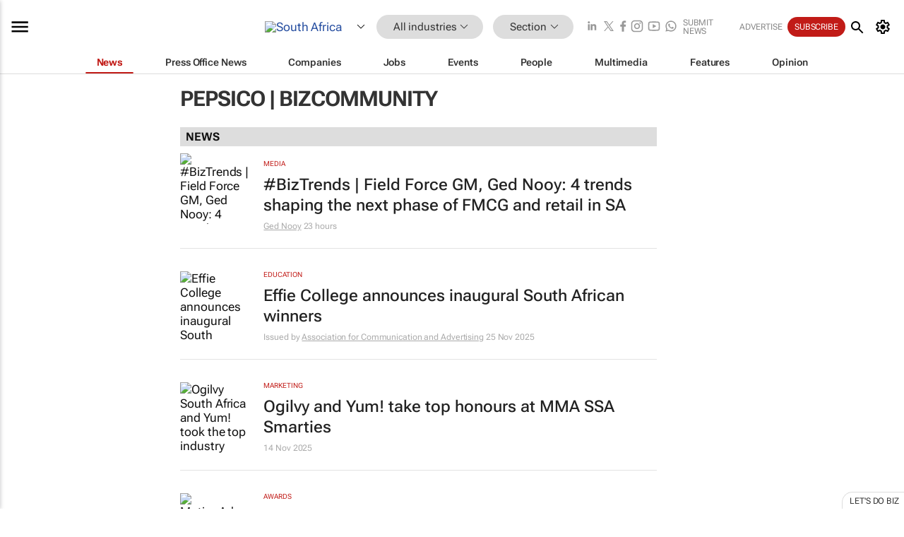

--- FILE ---
content_type: text/html; charset=utf-8
request_url: https://www.bizcommunity.com/Tag/PepsiCo
body_size: 24684
content:
<!doctype html>
<html lang="en">
<head>
<script>var gaBP='';gaBP=(typeof bizPlatform!=='undefined')?bizPlatform():'';</script><script async src="https://www.googletagmanager.com/gtag/js?id=G-4M01RQ45QJ"></script><script>window.dataLayer = window.dataLayer || [];function gtag(){dataLayer.push(arguments);}gtag('js', new Date());gtag('config','G-4M01RQ45QJ',{'dimension1':'1','dimension2':'1','dimension3':'196','dimension4':'0','dimension5':'0','dimension6':'0','dimension7':'0','dimension8':gaBP});</script>
<!--AD: /23319312375/All-->
<title>PepsiCo | Bizcommunity</title>
<link rel="canonical" href="https://www.bizcommunity.com/Tag/PepsiCo">
<link rel="alternate" type="application/rss+xml" title="South Africa - All RSS Feed" href="https://www.bizcommunity.com/rss/196/1.html">
<meta name="title" content="">
<meta name="description"  content="Africa’s premier B2B news site across 18 industries. Your sector's news, opinions, research, events, jobs and companies.">
<meta name=keywords content="">
<meta http-equiv="Content-Language" content="en-us">
<meta http-equiv="content-type" content="text/html; charset=UTF-8">
<meta name="subject" content="Industry news">
<meta name="url"  content="https://www.bizcommunity.com/Tag/PepsiCo">
<meta name="robots" content="index,follow">
<meta name="viewport" content="width=device-width, initial-scale=1">
<meta name="theme-color" content="#ffffff">
<meta property="og:title" content="">
<meta property="og:type" content="Website">
<meta property="og:description" content="Africa’s premier B2B news site across 18 industries. Your sector's news, opinions, research, events, jobs and companies." >
<meta property="og:site_name" content="Bizcommunity">
<meta property="og:url" content="https://www.bizcommunity.com/Tag/PepsiCo">
<meta name="image" property="og:image" content="https://www.bizcommunity.com/res/img/biz_balls_250.png">
<meta property="og:image:secure_url" content="https://www.bizcommunity.com/res/img/biz_balls_250.png">
<meta property="og:image:alt" content="Africa’s premier B2B news site across 18 industries. Your sector's news, opinions, research, events, jobs and companies.">
<meta property="twitter:card" content="https://www.bizcommunity.com/res/img/biz_balls_250.png">
<meta name="twitter:card" content="summary_large_image"> 
<meta name="twitter:title" content=""> 
<meta name="twitter:url" content="https://www.bizcommunity.com/Tag/PepsiCo"> 
<meta name="twitter:description" content="Africa’s premier B2B news site across 18 industries. Your sector's news, opinions, research, events, jobs and companies."> 
<meta name="twitter:image" content="https://www.bizcommunity.com/res/img/biz_balls_250.png"> 
<meta name="twitter:site" content="@Bizcommunity"> 
<meta name="twitter:creator" content=" @Bizcommunity"> 
<meta property="fb:app_id" content="144806878919221"> 
<link rel="preconnect" href="https://biz-file.com">
<link rel="preconnect" href="https://cdn.jsdelivr.net">
<link href="/res/css/public-desktop.css?s119e" rel=stylesheet>
<link href="/res/css/test-site-live.css?s23" rel=stylesheet><link rel="icon" href="/favicon.ico" sizes="any"><link rel="icon" href="/res/img/favicon/favicon.svg" type="image/svg+xml"><link rel="apple-touch-icon" sizes="180x180" href="/res/img/favicon/apple-touch-icon.png"><link rel="icon" type="image/png" sizes="32x32" href="/res/img/favicon/favicon-32x32.png"><link rel="icon" type="image/png" sizes="16x16" href="/res/img/favicon/favicon-16x16.png"><link rel="manifest" href="/manifest.json"><link rel="apple-touch-icon" href="/res/img/biz-balls-apple-touch.png"><link rel="apple-touch-startup-image" href="/res/img/ios-startup.png"><style>.site-header-placeholder {background: transparent !important;} 
.body-container {margin-top:0px !important;} 
.btn-search--toggle{display:none;}
.CB_i{height: initial}
.RM_box--trending {.RM_small-square-link {display: none}}
.elevated-container--narrow-padding > div{position:static !important}

.front-page-jobs-container content-group { 
margin-top:10px !important;
}

.front-page-latest-jobs {
margin-top:10px !important;
}
	@media screen and (max-width: 768px) {
				.body-new-design--header-only.body-myaccount-page .site-header-placeholder {
					height: 94px;
				}
			}
.kMyAccountTable tr th {color: #fff !important;}
.CTS_title a {font-size: 27px;}
.kLargeTable td {padding: 4px;border: 1px solid #ccc;}</style>
<style>
@font-face {font-family:'Roboto Flex';font-style:normal;font-weight:100 1000;font-stretch:100%;font-display:swap;src:url(/res/font/roboto-flex-v9-wght-xtra.woff2) format('woff2');}
@supports (-webkit-hyphens:none){@font-face {font-family:'Roboto Flex';font-style:normal;font-weight:100 1000;font-stretch:100%;font-display:swap;src:url(/res/font/roboto-flex-v9-wght-xtra-safari.woff2) format('woff2');}}
</style>
<script>
var RNS = RNS || (Math.floor(Math.random() * 0x7FFFFFFF)+1).toString();
var _locationId=196;
var _categoryId=1;
var _contentType=0;
var _contentId=0;
var _pageName='Tag';
var jsPageType=0;
var adPosition = '';
</script>
<script nomodule src="/res/js/head.es5.js?m49k"></script>
<script src="/res/js/head.js?m49k"></script>
<script async="async" src="https://securepubads.g.doubleclick.net/tag/js/gpt.js"></script>
<script>window.googletag = window.googletag || {};window.googletag.cmd = window.googletag.cmd || [];var googletag = window.googletag;var googletagads = googletagads || [];googletag.cmd.push(function() {googletag.pubads().enableSingleRequest();googletag.pubads().disableInitialLoad();googletag.pubads().addEventListener('slotRenderEnded', function(event) {updateDFPAdSlot(event.slot.getSlotElementId(), event.isEmpty);});googletag.enableServices();});</script>
<script  type="application/ld+json">
{
  "@context": "https://schema.org/",
  "@type": "WebSite",
  "name": "Bizcommunity.com",
  "url": "https://www.bizcommunity.com/",
  "potentialAction": {
    "@type": "SearchAction",
    "target":{
         "@type": "EntryPoint",
          "urlTemplate": "https://www.bizcommunity.com/Search.aspx?search_term_string={search_term_string}"
     },
    "query-input": "required name=search_term_string"
  }
}
</script>
</head>
<body class=" body-is-public-page body-has-industry-col body-page-type-0 body-new-design--header-only body-menu-home body-new-header-july" data-x="addScrollClasses:{'scrollDownClass':'body--scroll-down','scrollUpClass':'body--scroll-up'}">
<div class="site-header"><div class="SH-option"><div class="d-flex" style="align-items: center;justify-content: space-between"><div id="desktop-menuToggle-mainMenu" class="SHO-hamburger"><div class="hamburger  j-hamburger" id="j-hamburger" data-x="axH:{'fireOnlyOnce':true}" data-target="j-sideMenu" data-href="/Request/RenderSideMenuContent.aspx?si=j-sideMenu"><span class="icon"></span></div><div id="j-sideMenu" class="side-menu-content"><div class="d-flex justify-content-center align-items-center" style="height: 80vh;width: 100%;justify-content: center"><img src="/res/img/m-loading.gif" alt=""></div><div class="SMC-overlay" onclick="$('#j-sideMenu').toggleClass('side-menu-content--open');$('.j-hamburger').removeClass('is-active');"></div></div></div><div class="logo"><a href="/"><img class="logo-img" src="https://biz-file.com/res/img/logo.png" alt=""></a></div><a class="j-country-hover country-hover country-hover country-hover" data-x="pRID:{'on':'hover','delay':200,'transition':'none','position':'below','stretchToFitLinksWidth':false,'removeDelayIfPopupVisible':true}" data-target="jLR-Country-Popup-logo"
data-url="/Request/selectcountrypopup.aspx?" href="/SelectCountry.aspx?" data-option="show-images"><span class="kvertical-align"><img class="flag" src="https://biz-file.com/res/img/flag/21/196.gif" width="21" height="14" alt="South Africa"></span><span class="pagedropdown-icon-wrapper"><span class="mui-icon_expand-more-black"></span></span></a><div class="bread-crumb"><!---ksjlkds33--><a class="BC-i SM-i SM-i--industries-dropdown" data-x="pRID:{'on':'hoverOnly','delay':200,'transition':'none','position':'below','stretchToFitLinksWidth':false,'removeDelayIfPopupVisible':true}" data-target="j-ind-popup-ksjlkds33" data-url="/Request/SelectIndustryPopupDouble.aspx?ct=0&c=1&pcth=BCI-popup" href="/Articles/196/1.html"><span class="BCI-text"> All industries </span><span class="mui-icon_expand-more-black"></span></a><div id="j-ind-popup-ksjlkds33" class="BCI-popup j-escape-hide breadcrum-header" style="display:none"></div><span class="BC-nav mui-icon_arrow-forward-100"></span><a class="BC-i BC-i--section SM-i SM-i--industries-dropdown" data-x="pRID:{'on':'hoverOnly','delay':200,'transition':'none','position':'below','stretchToFitLinksWidth':false,'removeDelayIfPopupVisible':true}" data-target="j-cat-popup-ksjlkds33" href="/Articles/196/1.html" data-url="/Request/SelectCategory.aspx?l=196&c=1"><span class="BCI-text">Section </span><span class="mui-icon_expand-more-black"></span></a><div id="j-cat-popup-ksjlkds33" class="BCI-popup j-escape-hide breadcrum-header" style="display:none"></div></div><div class="search-section SHOR-search"><div id="j-search-box-4570780b5f77420da2e87377d1ce2739" class="search-form search-form--cntrl right-search-search-control search-form--collapsed"><form class="d-flex align-items-center" method="post" action="/Search.aspx?l=196&c=1"  onfocusin="$('body').addClass('search-active');" onfocusout="$('body').removeClass('search-active');"><input id="j-search-input-right-search" placeholder="Search" name="s" class="search-input" type="text" oninput="document.querySelector('#j-btn-clear-text-right-search').style.display = this.value ? 'block' : 'none';" required /><div class="right-controls"><button id="j-btn-clear-text-right-search" class="btn-clear-text" aria-label="Clear search" type="button" onclick="document.getElementById('j-search-input-right-search').value = ''; this.style.display = 'none'; document.getElementById('j-search-input-right-search').focus();"><span class="clear-search-icon"></span></button><div class="btn-advanced-options" title="Advanced options" aria-label="Advanced options" data-x="pRID:{ 'on': 'hover','position': 'belowleft','transition': 'none'}" data-target="jSearch-PopUp-right-search"><span id="advanced-options-text-right-search" class="advanced-options-text"></span><span class="advanced-options-icon"></span></div></div><button class="btn-search" aria-label="Search" role="button"><span class="search-icon"></span></button><button id="j-btn-search-toggle-4570780b5f77420da2e87377d1ce2739" class="btn-search btn-search--toggle" aria-label="toogle" role="button"><span class="search-icon"></span></button><input id="j-ctype-right-search" hidden type="text" name="ctype"></form><div id="j-search-overlay-4570780b5f77420da2e87377d1ce2739" class="search-overlay"></div></div><div id="jSearch-PopUp-right-search" style="display:none;"><div class="pop1-arrow"></div><div class="pop1"><ul class="pop1-ul"><li txt="All" rel="/Request/SuggestAll.aspx"><a href="#" class="PUI-text" onclick="$('#j-ctype-right-search').val(0);$('#advanced-options-text-right-search').text('');">All</a></li><li txt="Articles" rel="/Request/SuggestArticles.aspx?l=196&c=1"><a  class="PUI-text" href="#" onclick="$('#j-ctype-right-search').val(1);$('#advanced-options-text-right-search').text('Articles');">Articles</a></li><li txt="Companies" rel="/Request/SuggestCompany.aspx"><a class="PUI-text" href="#" onclick="$('#j-ctype-right-search').val(12);$('#advanced-options-text-right-search').text('Companies');">Companies</a></li><li txt="Events" rel="/Request/SuggestEvents.aspx?l=196"><a class="PUI-text" href="#" onclick="$('#j-ctype-right-search').val(7);$('#advanced-options-text-right-search').text('Events');">Events</a></li><li txt="Galleries" rel="/Request/SuggestGalleries.aspx?l=196"><a  class="PUI-text" href="#" onclick="$('#j-ctype-right-search').val(8);$('#advanced-options-text-right-search').text('Galleries');">Galleries</a></li><li txt="Jobs" rel="/Request/SuggestJobs.aspx"><a  class="PUI-text" href="#" onclick="$('#j-ctype-right-search').val(10);$('#advanced-options-text-right-search').text('Jobs');">Jobs</a></li><li txt="People" rel="/Request/SuggestPeople.aspx"><a  class="PUI-text" href="#" onclick="$('#j-ctype-right-search').val(3);$('#advanced-options-text-right-search').text('People');">People</a></li></ul></div></div><script>onReady(function () {if (!true){return}let searchContainer = document.getElementById('j-search-box-4570780b5f77420da2e87377d1ce2739');let toggleButton = document.getElementById('j-btn-search-toggle-4570780b5f77420da2e87377d1ce2739');let overlay = document.getElementById('j-search-overlay-4570780b5f77420da2e87377d1ce2739');
let body = document.body;
// When the toggle is clicked
// 1. Toggle the class on the search container to inclde the collapsed open class
// 2. Add event listeners for scroll and click outside to remove the open class
// 3. When the overlay is clicked, remove the open class
// 4. When clicked outside the search container, and scroll of scrollHeight  remove the open class
toggleButton.addEventListener('click', function (e) {
e.preventDefault();
searchContainer.classList.toggle('search-form--collapsed-open');
overlay.classList.toggle('search-overlay--open');
body.classList.toggle('right-search-search-control-active');
let scrolled = false;
let scrollHeight = 300;
// Function to handle clicks outside the .search element
function handleClickOutside(event) {
if (!searchContainer.contains(event.target)) {
RemoveClassRemoveListeners();
}
}
// Function to handle scroll beyond 300px
function handleScroll() {
if (window.scrollY > scrollHeight && !scrolled) {
scrolled = true;
RemoveClassRemoveListeners();
}
}
// Function to toggle the class and remove both event listeners
function RemoveClassRemoveListeners() {
searchContainer.classList.remove('search-form--collapsed-open');
overlay.classList.remove('search-overlay--open');
body.classList.remove('right-search-search-control-active');
// Remove event listeners
window.removeEventListener('scroll', handleScroll);
document.removeEventListener('click', handleClickOutside);
}
// Attach event listeners for scroll and click outside
window.addEventListener('scroll', handleScroll);
document.addEventListener('click', handleClickOutside);
});
overlay.addEventListener('click', function () {
searchContainer.classList.remove('search-form--collapsed-open');
overlay.classList.remove('search-overlay--open');
body.classList.remove('right-search-search-control-active');});});</script></div></div><div class="SHO-right d-flex items-center"><div class="social-media-links d-flex">
<a class="icon-link icon-link--linkedin" href="https://za.linkedin.com/company/bizcommunity" target="_blank" rel="noopener,nofollow,noindex" title="Bizcommunity linkedIn">
<span class="sb-linkedin-testsite"></span></a>
<a class="icon-link icon-link--x" href="https://www.bizcommunity.com/advertise/contactus" target="_blank" rel="noopener,nofollow,noindex" title="Bizcommunity x/twitter">
<span class="sb-x-testsite"></span></a>
<a class="icon-link icon-link--facebook" href="https://www.facebook.com/Bizcommunity" target="_blank" rel="noopener,nofollow,noindex" title="Bizcommunity facebook">
<span class="sb-facebook-testsite mr-n-4px ml-n-4px"></span></a>
<a class="icon-link icon-link--instagram" href="https://www.instagram.com/bizcommunity/" target="_blank" rel="noopener,nofollow,noindex" title="Bizcommunity instagram">
<span class="sb-instagram-testsite"></span></a>
<a class="icon-link icon-link--youtube" href="https://www.youtube.com/@bizcommunity" target="_blank" rel="noopener,nofollow,noindex" title="Bizcommunity youtube">
<span class="sb-youtube-testsite"></span></a>
<a class="icon-link icon-link--whatsapp" href="https://www.whatsapp.com/channel/0029Vacw0EY4SpkIG5yGPh2h" target="_blank" rel="noopener,nofollow,noindex" title="Bizcommunity whatsapp">
<span class="sb-whatsapp-testsite"></span></a>
</div>
<a class="SHOR-icon-link"
data-x="pRID:{'on':'hover', 'delay': 200, 'transition': 'none', 'tailClass': 'pop1-arrow', 'position': 'below','resizeWhenContentChanges':true, 'stretchToFitLinksWidth': false, 'removeDelayIfPopupVisible': true,'preventDefaultLink':true}"
data-target="jHL-socialMediaPages"
data-url="/Request/SelectSocialMediaSitesPopup.aspx" href="https://www.bizcommunity.com/advertise/contactus"><span class="CHSRIL-icon m-icon m-icon_share "></span></a><div class="SHOR-links d-flex items-center justify-center cdhdi"><a class="SHORL-i SHORL-i--extra-link" data-target="jSubmitBox-3" data-url="/Request/SelectSubmitPopup.aspx?ru=%2fTag%2fPepsiCo" href="/SubmitNews.aspx?l=196&c=1">Submit news</a><a class="SHORL-i SHORL-i--extra-link"
href="https://www.bizcommunity.com/advertise?utm_source=bizcommunity&utm_medium=site&utm_campaign=topstrip">Advertise</a><a class="SHORL-i SHORL-i--cta" href="/Signup.aspx?l=196&c=1&ss=siteHeader">Subscribe</a><a class="SHORL-i SHORL-i--my-account  j-myaccount-hover d-flex" data-url="/Request/SelectMyAccountPopup.aspx?ru=%2fTag%2fPepsiCo" href="/MyAccount/Home.aspx" data-target="jMyAccountBox" href="/MyAccount/Home.aspx" aria-label="MyAccount"><span class="sm-myaccount-text">My Account</span><span class="icon mui-icon_cog j-myaccount-icon"></span></a></div><div class="SHO-controls--mobile"><ul class="sm-ul"><li class="search-toggle" onclick="$('.search-form').toggleClass('search-form--open-for-mobile');$('.SH-mobile-strip').toggleClass('d-none');$('.site-header').toggleClass('site-header--has-mobile-search');"></li><li class="ts-m-tool"><a class="sm-a sm-a--small-margin j-myaccount-hover" data-url="/Request/SelectMyAccountPopup.aspx?ru=%2fTag%2fPepsiCo" href="/MyAccount/Home.aspx" data-target="jMyAccountBox" href="/MyAccount/Home.aspx" aria-label="MyAccount"><span class="sm-myaccount-text"></span><span id="" class="icon mui-icon_cog j-myaccount-icon"></span></a></li></ul></div></div></div><div class="SH-top-strip"><div class="SHTS-menus d-flex"><div class="SHTS-middle d-flex"><div class="SHTSM-menu"><div class="site-menu d-flex"><div class="SM-items d-flex"><a class="SM-i SM-i--dropdown SM-i--current SM-i-News "
href="/AllIndustries/1.html"  data-target="j-mi-News"><span class="SM-i-text d-flex items-center justify-between">News</span></a><a class="SM-i SM-i--dropdown SM-i-PressOffice "
href="/CompanyNews/196/1.html"  data-target="j-mi-PressOffice"><span class="SM-i-text d-flex items-center justify-between">Press Office News</span></a><a class="SM-i SM-i--dropdown SM-i-Companies "
href="/Companies/196/1.html"  data-target="j-mi-Companies"><span class="SM-i-text d-flex items-center justify-between">Companies</span></a><a class="SM-i SM-i--dropdown SM-i-Jobs "
href="/JobIndustries.aspx?l=196&c=1"  data-target="j-mi-Jobs"><span class="SM-i-text d-flex items-center justify-between">Jobs</span></a><a class="SM-i SM-i--dropdown SM-i-Events "
href="/Events/196/1.html"  data-target="j-mi-Events"><span class="SM-i-text d-flex items-center justify-between">Events</span></a><a class="SM-i SM-i--dropdown SM-i-People "
href="/People/196/1.html"  data-target="j-mi-People"><span class="SM-i-text d-flex items-center justify-between">People</span></a><a class="SM-i SM-i--dropdown SM-i-Multimedia "
href="/Multimedia/196/1.html"  data-target="j-mi-Multimedia"><span class="SM-i-text d-flex items-center justify-between">Multimedia</span></a><a class="SM-i SM-i--dropdown SM-i-SpecialSections "
href="https://www.bizcommunity.com/advertise/sponsorship-content"  data-target="j-mi-SpecialSections"><span class="SM-i-text d-flex items-center justify-between">Features</span></a><a class="SM-i SM-i--dropdown SM-i-Contributors "
href="/ContributorArticles/196/1.html"  data-target="j-mi-Contributors"><span class="SM-i-text d-flex items-center justify-between">Opinion</span></a><div class="SM-items--block"><a class="SM-i"
href="https://www.bizcommunity.com/advertise?utm_source=bizcommunity&utm_medium=site&utm_campaign=topstrip"><span class="SM-i-text d-flex items-center justify-between">Advertise</span></a><a class="SM-i j-myaccount-hover" data-target="jSubmitBox-2" data-url="/Request/SelectSubmitPopup.aspx?ru=%2fTag%2fPepsiCo" href="/SubmitNews.aspx?l=196&c=1"><span class="SM-i-text d-flex items-center justify-between">Submit news</span></a><div class="myaccount-popup shadow-2" id="jSubmitBox-2" style="display:none;width:fit-content;" data-track="top strip my account pop up"></div></div></div><div id="j-mi-News" class="mm-popup" style="display:none;"><div class="pop1 clear-before-after"><ul class="pop1-col pop1-ul"><li><a class="PUI-text" href="/AllIndustries/1.html">News</a></li><li><a class="PUI-text" href="/CompanyNews/196/1.html">Company news</a></li><li><a class="PUI-text" href="/InBriefs/196/1.html">In briefs</a></li><li><a class="PUI-text" href="/PeopleNews/196/1.html">New appointments</a></li><li><a class="PUI-text" href="/Accounts/196/1.html">New business</a></li><li><a class="PUI-text" href="/NewsletterList.aspx">Newsletters</a></li><li><a class="PUI-text" href="/MostReadArticles/196/1.html">Most read articles</a></li><li><a class="PUI-text" href="/MySavedContent.aspx?id=0&ct=1">Saved content</a></li></ul><div class="pop1-col pop1-right"><a class="kSubmitButton kRound" href="/SubmitNews.aspx?l=196&c=1" title="Submit news" rel="noindex">Submit news</a></div></div></div><div id="j-mi-PressOffice" class="mm-popup" style="display:none;"><div class="pop1 clear-before-after"><ul class="pop1-col pop1-ul"><li><a class="PUI-text" href="/CompanyNews/196/1.html">Press Office news</a></li><li><a class="PUI-text" href="/PressOffices/196/1.html">Press Offices</a></li><li><a class="PUI-text" href="/advertise/bizoffice?utm_source=bizcommunity&utm_medium=site&utm_campaign=link-topMenu">Press Office info</a></li><li><a class="PUI-text" href="/MyAccount/Companies.aspx">My Press Office</a></li></ul><div class="pop1-col pop1-right"><a class="kSubmitButton kRound" href="/SubmitNews.aspx?l=196&c=1" title="Publish your news on Biz" rel="noindex">Publish your news on Biz</a></div></div></div><div id="j-mi-Companies" class="mm-popup" style="display:none;"><div class="pop1 clear-before-after"><ul class="pop1-col pop1-ul"><li><a class="PUI-text" href="/Companies/196/1.html">Companies</a></li><li><a class="PUI-text" href="/CompanyNews/196/1.html">Company news</a></li><li><a class="PUI-text" href="/PressOfficeList.aspx">Press Office Newsrooms</a></li><li><a class="PUI-text" href="/MyAccount/Companies.aspx">My company</a></li><li><a class="PUI-text" href="/MySavedCompanies.aspx">My saved companies</a></li></ul><div class="pop1-col pop1-right"><a class="kSubmitButton kRound" href="/ListCompany.aspx?l=196&c=1" title="Get a Biz listing" rel="noindex">Get a Biz listing</a><a class="kSubmitButton kRound" href="/SubmitNews.aspx?l=196&c=1" title="Publish your news on Biz" rel="noindex">Publish your news on Biz</a></div></div></div><div id="j-mi-Jobs" class="mm-popup" style="display:none;"><div class="pop1 clear-before-after"><ul class="pop1-col pop1-ul"><li><a class="PUI-text" href="/JobIndustries.aspx?l=196&c=1">Jobs offered</a></li><li><a class="PUI-text" href="/JobsWanted.aspx?l=196&c=1&ct=11">Jobs wanted</a></li><li><a class="PUI-text" href="/MySavedJobs.aspx">My saved jobs</a></li><li><a class="PUI-text" href="/MyAccount/CVView.aspx">My CV</a></li><li><a class="PUI-text" href="/Recruiters/196/1.html">Recruiters</a></li><li><a class="PUI-text" href="/CompaniesRecruiting/196/1.html">Companies recruiting</a></li><li><a class="PUI-text" href="/PostJobOffered.aspx?">Post your job ad</a></li><li><a class="PUI-text" href="/MyAccount/Jobs.aspx">Recruitment login</a></li></ul><div class="pop1-col pop1-right"><a class="kSubmitButton kRound" href="/PostJob.aspx" title="Post a job" rel="noindex">Post a job</a></div></div></div><div id="j-mi-Events" class="mm-popup" style="display:none;"><div class="pop1 clear-before-after"><ul class="pop1-col pop1-ul"><li><a class="PUI-text" href="/Events/196/1/cst-3.html">Industry events</a></li><li><a class="PUI-text" href="/Events/196/1/cst-4.html">Workshops</a></li><li><a class="PUI-text" href="/Events/196/1/cst-106.html">Other</a></li><li><a class="PUI-text" href="/Calendar/196/1.html">Calendar</a></li></ul><div class="pop1-col pop1-right"><a class="kSubmitButton kRound" href="/SubmitEvent.aspx" title="Submit event" rel="noindex">Submit event</a></div></div></div><div id="j-mi-People" class="mm-popup" style="display:none;"><div class="pop1 clear-before-after"><ul class="pop1-col pop1-ul"><li><a class="PUI-text" href="/People/196/1.html">Find people</a></li><li><a class="PUI-text" href="/EditProfile.aspx">Edit my profile</a></li></ul><div class="pop1-col pop1-right"></div></div></div><div id="j-mi-Multimedia" class="mm-popup" style="display:none;"><div class="pop1 clear-before-after"><ul class="pop1-col pop1-ul"><li><a class="PUI-text" href="/Videos/196/1.html">Videos</a></li><li><a class="PUI-text" href="/Audios/196/1.html">Audios</a></li><li><a class="PUI-text" href="/Galleries/196/1.html">Galleries</a></li><li><a class="PUI-text" href="/Multimedia/196/589.html">BizTakeouts</a></li></ul><div class="pop1-col pop1-right"><a class="kSubmitButton kRound" href="/MyAccount/SubmitMultimediaAd.aspx" title="Submit your media" rel="noindex">Submit your media</a></div></div></div><!-- These sub menus are loaded at run time, Check the method that creates the cRenderMenuItem menu list --><div id="j-mi-SpecialSections" class="mm-popup" style="display:none;"><div class="pop1 clear-before-after"><ul class="pop1-col pop1-ul"><li><a class="PUI-text" href="/BizTrends">BizTrends</a></li><li><a class="PUI-text" href="/Pendoring">Pendoring</a></li><li><a class="PUI-text" href="/EffieAwards">Effie Awards</a></li><li><a class="PUI-text" href="/BizTrendsTV">BizTrendsTV</a></li><li><a class="PUI-text" href="/NedbankIMC">IMC Conference</a></li><li><a class="PUI-text" href="/OrchidsandOnions">Orchids and Onions</a></li><li><a class="PUI-text" href="/TheLeadCreative">The Lead Creative</a></li><li><a class="PUI-text" href="/LoeriesCreativeWeek">Loeries Creative Week</a></li><li><a class="PUI-text" href="/SpecialSections.aspx">More Sections</a></li></ul><div class="pop1-col pop1-right"><a class="kSubmitButton kRound" href="https://www.bizcommunity.com/advertise/sponsorship-content" title="Features calendar" rel="noindex">Features calendar</a></div></div></div><div id="j-mi-Contributors" class="mm-popup" style="display:none;"><div class="pop1 clear-before-after"><ul class="pop1-col pop1-ul"><li><a class="PUI-text" href="/ContributorArticles/196/1.html">Articles</a></li></ul><div class="pop1-col pop1-right"><a class="kSubmitButton kRound" href="/SubmitNews.aspx?l=196&c=1" title="Contribute" rel="noindex">Contribute</a></div></div></div></div><div id="j-industryDropDown-site-menu" class="industryDropDown" style="display:none;min-width: 200px"></div></div></div></div></div><div class="SHTS-search-section SH-toggle-search-section"><div class="SHSS-search-box"><div id="j-search-box-6e6ee5b8c9bf470cbc4d75c95e839732" class="search-form search-form--cntrl header-search-search-control "><form class="d-flex align-items-center" method="post" action="/Search.aspx?l=196&c=1"  onfocusin="$('body').addClass('search-active');" onfocusout="$('body').removeClass('search-active');"><input id="j-search-input-header-search" placeholder="Search" name="s" class="search-input" type="text" oninput="document.querySelector('#j-btn-clear-text-header-search').style.display = this.value ? 'block' : 'none';" required /><div class="right-controls"><button id="j-btn-clear-text-header-search" class="btn-clear-text" aria-label="Clear search" type="button" onclick="document.getElementById('j-search-input-header-search').value = ''; this.style.display = 'none'; document.getElementById('j-search-input-header-search').focus();"><span class="clear-search-icon"></span></button><div class="btn-advanced-options" title="Advanced options" aria-label="Advanced options" data-x="pRID:{ 'on': 'hover','position': 'belowleft','transition': 'none'}" data-target="jSearch-PopUp-header-search"><span id="advanced-options-text-header-search" class="advanced-options-text"></span><span class="advanced-options-icon"></span></div></div><button class="btn-search" aria-label="Search" role="button"><span class="search-icon"></span></button><button id="j-btn-search-toggle-6e6ee5b8c9bf470cbc4d75c95e839732" class="btn-search btn-search--toggle" aria-label="toogle" role="button"><span class="search-icon"></span></button><input id="j-ctype-header-search" hidden type="text" name="ctype"></form><div id="j-search-overlay-6e6ee5b8c9bf470cbc4d75c95e839732" class="search-overlay"></div></div><div id="jSearch-PopUp-header-search" style="display:none;"><div class="pop1-arrow"></div><div class="pop1"><ul class="pop1-ul"><li txt="All" rel="/Request/SuggestAll.aspx"><a href="#" class="PUI-text" onclick="$('#j-ctype-header-search').val(0);$('#advanced-options-text-header-search').text('');">All</a></li><li txt="Articles" rel="/Request/SuggestArticles.aspx?l=196&c=1"><a  class="PUI-text" href="#" onclick="$('#j-ctype-header-search').val(1);$('#advanced-options-text-header-search').text('Articles');">Articles</a></li><li txt="Companies" rel="/Request/SuggestCompany.aspx"><a class="PUI-text" href="#" onclick="$('#j-ctype-header-search').val(12);$('#advanced-options-text-header-search').text('Companies');">Companies</a></li><li txt="Events" rel="/Request/SuggestEvents.aspx?l=196"><a class="PUI-text" href="#" onclick="$('#j-ctype-header-search').val(7);$('#advanced-options-text-header-search').text('Events');">Events</a></li><li txt="Galleries" rel="/Request/SuggestGalleries.aspx?l=196"><a  class="PUI-text" href="#" onclick="$('#j-ctype-header-search').val(8);$('#advanced-options-text-header-search').text('Galleries');">Galleries</a></li><li txt="Jobs" rel="/Request/SuggestJobs.aspx"><a  class="PUI-text" href="#" onclick="$('#j-ctype-header-search').val(10);$('#advanced-options-text-header-search').text('Jobs');">Jobs</a></li><li txt="People" rel="/Request/SuggestPeople.aspx"><a  class="PUI-text" href="#" onclick="$('#j-ctype-header-search').val(3);$('#advanced-options-text-header-search').text('People');">People</a></li></ul></div></div><script>onReady(function () {if (!false){return}let searchContainer = document.getElementById('j-search-box-6e6ee5b8c9bf470cbc4d75c95e839732');let toggleButton = document.getElementById('j-btn-search-toggle-6e6ee5b8c9bf470cbc4d75c95e839732');let overlay = document.getElementById('j-search-overlay-6e6ee5b8c9bf470cbc4d75c95e839732');
let body = document.body;
// When the toggle is clicked
// 1. Toggle the class on the search container to inclde the collapsed open class
// 2. Add event listeners for scroll and click outside to remove the open class
// 3. When the overlay is clicked, remove the open class
// 4. When clicked outside the search container, and scroll of scrollHeight  remove the open class
toggleButton.addEventListener('click', function (e) {
e.preventDefault();
searchContainer.classList.toggle('search-form--collapsed-open');
overlay.classList.toggle('search-overlay--open');
body.classList.toggle('header-search-search-control-active');
let scrolled = false;
let scrollHeight = 300;
// Function to handle clicks outside the .search element
function handleClickOutside(event) {
if (!searchContainer.contains(event.target)) {
RemoveClassRemoveListeners();
}
}
// Function to handle scroll beyond 300px
function handleScroll() {
if (window.scrollY > scrollHeight && !scrolled) {
scrolled = true;
RemoveClassRemoveListeners();
}
}
// Function to toggle the class and remove both event listeners
function RemoveClassRemoveListeners() {
searchContainer.classList.remove('search-form--collapsed-open');
overlay.classList.remove('search-overlay--open');
body.classList.remove('header-search-search-control-active');
// Remove event listeners
window.removeEventListener('scroll', handleScroll);
document.removeEventListener('click', handleClickOutside);
}
// Attach event listeners for scroll and click outside
window.addEventListener('scroll', handleScroll);
document.addEventListener('click', handleClickOutside);
});
overlay.addEventListener('click', function () {
searchContainer.classList.remove('search-form--collapsed-open');
overlay.classList.remove('search-overlay--open');
body.classList.remove('header-search-search-control-active');});});</script></div></div><div class="SH-mobile-strip d-mobile-only"><div id="j-mobile-subheader-wrapper" class="mobile-subheader-wrapper"><nav class="mobile-subheader"><ul id="j-menu-horizontal-scroll" class="menu-horizontal-scroll"><li><a href="/Allindustries">Home</a></li><li><a href="/196/0.html"></a></li><li class="" ><a href="/MarketingMedia">Marketing &amp; Media</a></li><li class="" ><a href="/Agriculture">Agriculture</a></li><li class="" ><a href="/Automotive">Automotive</a></li><li class="" ><a href="/Construction">Construction &amp; Engineering</a></li><li class="" ><a href="/Education">Education</a></li><li class="" ><a href="/Energy">Energy &amp; Mining</a></li><li class="" ><a href="/Entrepreneurship">Entrepreneurship</a></li><li class="" ><a href="/ESG-Sustainability">ESG &amp; Sustainability</a></li><li class="" ><a href="/Finance">Finance</a></li><li class="" ><a href="/Healthcare">Healthcare</a></li><li class="" ><a href="/HR">HR &amp; Management</a></li><li class="" ><a href="/IT">ICT</a></li><li class="" ><a href="/Legal">Legal</a></li><li class="" ><a href="/Lifestyle">Lifestyle</a></li><li class="" ><a href="/Logistics">Logistics &amp; Transport</a></li><li class="" ><a href="/Manufacturing">Manufacturing</a></li><li class="" ><a href="/Property">Property</a></li><li class="" ><a href="/Retail">Retail</a></li><li class="" ><a href="/Tourism">Tourism &amp; Travel</a></li><li ><a href="/Articles//1/11/g-1.html">International</a></li><li><a style="text-transform:uppercase" href="/SubmitNews.aspx">Submit news</a></li></ul></nav></div></div></div></div>
<div id="j-site-header-placeholder" class="site-header-placeholder"></div>
<div id="jLR-Country-Popup-logo" style="display:none; min-width: 200px;"></div>
<div id="jLR-Country-Popup" style="display:none; min-width: 200px;"></div>
<div class="myaccount-popup shadow-2" id="jMyAccountBox" style="display:none;width:fit-content;width:150px" data-track="top strip my account pop up"></div>
<!-- Hidden div element -->
<div id="jHL-socialMediaPages" style="display:none"></div>
<div id="j-mobilebottomtoolbar" class="mbt d-mobile-only"><div id="j-mobilebottomtoolbar-industries" class="mbt-industries"><div class="mbt-menuitem mbt-menuitem_industries "><a href="/Agriculture">Agriculture</a></div><div class="mbt-menuitem mbt-menuitem_industries "><a href="/Automotive">Automotive</a></div><div class="mbt-menuitem mbt-menuitem_industries "><a href="/Construction">Construction &amp; Engineering</a></div><div class="mbt-menuitem mbt-menuitem_industries "><a href="/Education">Education</a></div><div class="mbt-menuitem mbt-menuitem_industries "><a href="/Energy">Energy &amp; Mining</a></div><div class="mbt-menuitem mbt-menuitem_industries "><a href="/Entrepreneurship">Entrepreneurship</a></div><div class="mbt-menuitem mbt-menuitem_industries "><a href="/ESG-Sustainability">ESG &amp; Sustainability</a></div><div class="mbt-menuitem mbt-menuitem_industries "><a href="/Finance">Finance</a></div><div class="mbt-menuitem mbt-menuitem_industries "><a href="/Healthcare">Healthcare</a></div><div class="mbt-menuitem mbt-menuitem_industries "><a href="/HR">HR &amp; Management</a></div><div class="mbt-menuitem mbt-menuitem_industries "><a href="/IT">ICT</a></div><div class="mbt-menuitem mbt-menuitem_industries "><a href="/Legal">Legal</a></div><div class="mbt-menuitem mbt-menuitem_industries "><a href="/Lifestyle">Lifestyle</a></div><div class="mbt-menuitem mbt-menuitem_industries "><a href="/Logistics">Logistics &amp; Transport</a></div><div class="mbt-menuitem mbt-menuitem_industries "><a href="/Manufacturing">Manufacturing</a></div><div class="mbt-menuitem mbt-menuitem_industries "><a href="/MarketingMedia">Marketing &amp; Media</a></div><div class="mbt-menuitem mbt-menuitem_industries "><a href="/Property">Property</a></div><div class="mbt-menuitem mbt-menuitem_industries "><a href="/Retail">Retail</a></div><div class="mbt-menuitem mbt-menuitem_industries "><a href="/Tourism">Tourism &amp; Travel</a></div></div><div class="mbt-scroll d-flex"><a href="/AllIndustries" class="MBTS-link"><div class="MBTSL-icon-container "><span class="icon mui-icon_home"></span></div><p class="MBTSL-caption">News</p></a><a id="j-industriesmenu" href="#" class="MBTS-link "><div class="MBTSL-icon-container "><span class="icon mui-icon_app"></span></div><p class="MBTSL-caption">Industries</p></a><a href="/Companies/196/1.html" class="MBTS-link"><div class="MBTSL-icon-container "><span class="icon mui-icon_company"></span></div><p class="MBTSL-caption">Companies</p></a><a href="/JobIndustries.aspx?l=196&c=1" class="MBTS-link"><div class="MBTSL-icon-container "><span class="icon mui-icon_work"></span></div><p class="MBTSL-caption">Jobs</p></a><a href="/Events/196/1.html" class="MBTS-link"><div class="MBTSL-icon-container "><span class="icon mui-icon_calender"></span></div><p class="MBTSL-caption">Events</p></a><a href="/People/196/1.html" class="MBTS-link"><div class="MBTSL-icon-container "><span class="icon mui-icon_groups"></span></div><p class="MBTSL-caption">People</p></a><a href="/Videos/196/1.html" class="MBTS-link"><div class="MBTSL-icon-container "><span class="icon mui-icon_play"></span></div><p class="MBTSL-caption">Video</p></a><a href="/Audios/196/1.html" class="MBTS-link"><div class="MBTSL-icon-container "><span class="icon mui-icon_sound"></span></div><p class="MBTSL-caption">Audio</p></a><a href="/Galleries/196/1.html" class="MBTS-link"><div class="MBTSL-icon-container "><span class="icon mui-icon_gallaries"></span></div><p class="MBTSL-caption">Galleries</p></a><a href="/MyAccount/SubmitArticle.aspx" class="MBTS-link"><div class="MBTSL-icon-container "><span class="icon mui-icon_post-ad"></span></div><p class="MBTSL-caption">Submit content</p></a><a href="/MyAccount/Home.aspx" class="MBTS-link"><div class="MBTSL-icon-container  MBTSL-icon-container--current "><span class="icon mui-icon_person"></span></div><p class="MBTSL-caption">My Account</p></a><a href="https://www.bizcommunity.com/advertise" class="MBTS-link"><div class="MBTSL-icon-container "><span class="icon mui-icon_brand-awareness"></span></div><p class="MBTSL-caption">Advertise with us</p></a></div></div>

<div  class="body-container body-center " >

<!--AD leaderboard-top -->
<div id='div-gpt-ad-197c062c-09fe-46b1-b414-e510e7f33a59-639053725381070102' class='j-adslot jxa bizad ad-leaderboard-top d-desktop-only ' style='width:970px;height:90px;' data-width='970' data-height='90' data-adtype='leaderboard-top' data-adunit='/23319312375/All' data-tname='pos' data-tvalue='leaderboard-top' data-visible data-platform='2' data-adwidthlimit='0'></div>

<div class="subheader"><div class="subheader-top  d-desktop-only"><div class="col1"><h2 id="page-heading" class="pageheading ">PepsiCo | Bizcommunity <span></span></h2></div></div></div><style>li.mm-current a.mm-a {border-top: none;}</style><div id="main-tag-196-1-0-0" class="j-main main has-right-margin"><div class="right-margin"></div><div id="j-mid-col" class="mid-col"><div id="j-bottom-slideIn" class="bottom-slideIn bottom-slideIn--animation" style="display:none">
<div id="j-BS_content" class="BS_content d-flex">
<p class="BS_caption">Subscribe to daily business and company news across 19 industries</p>
<form id="j-BS-form" class="BS_form" action="/Signup.aspx?l=196&c=1&ss=bottombar" method="post" onSubmit="formSubmit()"><input name="ea" placeholder="Your email address" class="BS_input" type="email" required><button class="BS_submit-btn" type="submit" href="/Signup.aspx?ss=bottomSlidein&l=196&c=1&ss=bottombar" >SUBSCRIBE</button><div style="clear:both;"></div></form><a id="BS_close-btn" class="BS_close-button" data-x="closeBtn:{'divIdToUnhide':'j-bottom-slideIn','functionOnRemove':'closeBottomSlideIn','cookieName':'sbbc'}" href="#"  aria-label="Close">&times;</a></div></div><script>function formSubmit(){set_cookie('sbbc', "1");setTimeout(function(){$('#j-bottom-slideIn').fadeOut()}, 1000);}//e.preventDefault();//$.ajax({//    url: '/Request/EmailSubscribe.aspx?l=196&c=1&ss=BottomSlidein',
//    type: 'post',
//    data:$('#j-bottom-slideIn').serialize(),
//    success:function(){
//        $('#j-BS_content').html('<p class=\'BS_caption BS_caption--final-msg\'>Thank you for subscribing</p>')
//        //Set cookie to offf
//        setTimeout(()=>$('#j-bottom-slideIn').fadeOut(),3000);
//    }
//});
</script>
<div class="search-section  "><h2>News</h2><div class="kBrowseDiv j-next-click-browse" data-x="addLinkCookie:{'nextNavTopic':'PepsiCo','showMessage':true}"  data-next-click-message="PepsiCo"  ><article class="CB_i "  itemscope itemtype="http://schema.org/Article"><div class="CBI_image" itemprop="image"><img src="https://biz-file.com/c/2601/801269-120x120.png?8" data-src="https://biz-file.com/c/2601/801269-120x120.png?8" class="lazyload" width="120"  height="120"  alt="#BizTrends | Field Force GM, Ged Nooy: 4 trends shaping the next phase of FMCG and retail in SA" id="" loading="lazy"></div><div class="CBI_body"><span class="CBI_title-category">Media</span><h5 class="CBI_title" itemprop="headline"><a href="/article/4-trends-shaping-the-next-phase-of-fmcg-and-retail-in-sa-951944a" >#BizTrends  | Field Force GM, Ged Nooy: 4 trends shaping the next phase of FMCG and retail in SA</a></h5><div class="content-item_attrib"><a class="jxPHOH" href="/Profile/GedNooy">Ged Nooy</a> <span>23&nbsp;hours</span><div class="CBIA-icons"><a class="m-icon m-icon_share jxTip d-desktop-only" data-target="j-sharePopup" data-x="mobileShare:{'on':'hover','delay':0,'position':'below','transition':'none','showLoading':true}" data-url="/ContentShare.aspx?ct=1&ci=0&ajax=1" data-title="" data-url-share="https://www.bizcommunity.com//article/4-trends-shaping-the-next-phase-of-fmcg-and-retail-in-sa-951944a" href="/ContentShare.aspx?ct=1&ci=0" target="_blank" aria-label="shareIcon"></a></div></div></div></article><article class="CB_i "  itemscope itemtype="http://schema.org/Article"><div class="CBI_image" itemprop="image"><img src="https://biz-file.com/c/2511/795937.png" data-src="https://biz-file.com/c/2511/795937.png" class="lazyload" width="120"  height="120"  alt="Effie College announces inaugural South African winners" id="" loading="lazy"></div><div class="CBI_body"><span class="CBI_title-category">Education</span><h5 class="CBI_title" itemprop="headline"><a href="/article/effie-college-announces-inaugural-south-african-winners-063485a" >Effie College announces inaugural South African winners</a></h5><div class="content-item_attrib">Issued by <a class="jxPHOH" href="/PressOffice/AssociationforCommunicationandAdvertising">Association for Communication and Advertising</a> <span>25&nbsp;Nov&nbsp;2025</span><div class="CBIA-icons"><a class="m-icon m-icon_share jxTip d-desktop-only" data-target="j-sharePopup" data-x="mobileShare:{'on':'hover','delay':0,'position':'below','transition':'none','showLoading':true}" data-url="/ContentShare.aspx?ct=1&ci=0&ajax=1" data-title="" data-url-share="https://www.bizcommunity.com//article/effie-college-announces-inaugural-south-african-winners-063485a" href="/ContentShare.aspx?ct=1&ci=0" target="_blank" aria-label="shareIcon"></a></div></div></div></article><article class="CB_i "  itemscope itemtype="http://schema.org/Article"><div class="CBI_image" itemprop="image"><img src="https://biz-file.com/c/2511/794616-120x120.jpg?2" data-src="https://biz-file.com/c/2511/794616-120x120.jpg?2" class="lazyload" width="120"  height="120"  alt="Ogilvy South Africa and Yum! took the top industry honours at the Marketing and Media Alliance sub-Saharan Africa's 2025 Smarties (image supplied)" id="" loading="lazy"></div><div class="CBI_body"><span class="CBI_title-category">Marketing</span><h5 class="CBI_title" itemprop="headline"><a href="/article/ogilvy-and-yum-take-top-honours-at-mma-ssa-smartie-awards-629361a" >Ogilvy and Yum! take top honours at  MMA SSA Smarties</a></h5><div class="content-item_attrib"><span>14&nbsp;Nov&nbsp;2025</span><div class="CBIA-icons"><a class="m-icon m-icon_share jxTip d-desktop-only" data-target="j-sharePopup" data-x="mobileShare:{'on':'hover','delay':0,'position':'below','transition':'none','showLoading':true}" data-url="/ContentShare.aspx?ct=1&ci=0&ajax=1" data-title="" data-url-share="https://www.bizcommunity.com//article/ogilvy-and-yum-take-top-honours-at-mma-ssa-smartie-awards-629361a" href="/ContentShare.aspx?ct=1&ci=0" target="_blank" aria-label="shareIcon"></a></div></div></div></article><article class="CB_i "  itemscope itemtype="http://schema.org/Article"><div class="CBI_image" itemprop="image"><img src="https://biz-file.com/c/2511/793406-120x120.jpg?5" data-src="https://biz-file.com/c/2511/793406-120x120.jpg?5" class="lazyload" width="120"  height="120"  alt="MotionAds co-founders wins Eric Ellerine Entrepreneur Award" id="" loading="lazy"></div><div class="CBI_body"><span class="CBI_title-category">Awards</span><h5 class="CBI_title" itemprop="headline"><a href="/article/motionads-co-founders-wins-eric-ellerine-entrepreneur-award-515300a" >MotionAds co-founders wins Eric Ellerine Entrepreneur Award</a></h5><div class="content-item_attrib"><span>4&nbsp;Nov&nbsp;2025</span><div class="CBIA-icons"><a class="m-icon m-icon_share jxTip d-desktop-only" data-target="j-sharePopup" data-x="mobileShare:{'on':'hover','delay':0,'position':'below','transition':'none','showLoading':true}" data-url="/ContentShare.aspx?ct=1&ci=0&ajax=1" data-title="" data-url-share="https://www.bizcommunity.com//article/motionads-co-founders-wins-eric-ellerine-entrepreneur-award-515300a" href="/ContentShare.aspx?ct=1&ci=0" target="_blank" aria-label="shareIcon"></a></div></div></div></article><article class="CB_i "  itemscope itemtype="http://schema.org/Article"><div class="CBI_image" itemprop="image"><img src="https://biz-file.com/c/2510/792653.jpg" data-src="https://biz-file.com/c/2510/792653.jpg" class="lazyload" width="120"  height="120"  alt="Publicis Groupe Africa appoints Jonty Fisher as chief strategy and integration officer" id="" loading="lazy"></div><div class="CBI_body"><span class="CBI_title-category">Marketing</span><h5 class="CBI_title" itemprop="headline"><a href="/article/publicis-groupe-africa-appoints-jonty-fisher-as-chief-strategy-and-integration-officer-404509a" >Publicis Groupe Africa appoints Jonty Fisher as chief strategy and integration officer</a></h5><div class="content-item_attrib">Issued by <a class="jxPHOH" href="/PressOffice/PublicisGroupeAfrica">Publicis Groupe Africa</a> <span>28&nbsp;Oct&nbsp;2025</span><div class="CBIA-icons"><a class="m-icon m-icon_share jxTip d-desktop-only" data-target="j-sharePopup" data-x="mobileShare:{'on':'hover','delay':0,'position':'below','transition':'none','showLoading':true}" data-url="/ContentShare.aspx?ct=1&ci=0&ajax=1" data-title="" data-url-share="https://www.bizcommunity.com//article/publicis-groupe-africa-appoints-jonty-fisher-as-chief-strategy-and-integration-officer-404509a" href="/ContentShare.aspx?ct=1&ci=0" target="_blank" aria-label="shareIcon"></a></div></div></div></article><article class="CB_i "  itemscope itemtype="http://schema.org/Article"><div class="CBI_image" itemprop="image"><img src="https://biz-file.com/c/2510/789640.jpg" data-src="https://biz-file.com/c/2510/789640.jpg" class="lazyload" width="120"  height="120"  alt="Building brand power" id="" loading="lazy"></div><div class="CBI_body"><span class="CBI_title-category">Marketing</span><h5 class="CBI_title" itemprop="headline"><a href="/article/building-brand-power-409219a" >Building brand power</a></h5><div class="content-item_attrib">Issued by <a class="jxPHOH" href="/PressOffice/eatbigfish">eatbigfish</a> <span>2&nbsp;Oct&nbsp;2025</span><div class="CBIA-icons"><a class="m-icon m-icon_share jxTip d-desktop-only" data-target="j-sharePopup" data-x="mobileShare:{'on':'hover','delay':0,'position':'below','transition':'none','showLoading':true}" data-url="/ContentShare.aspx?ct=1&ci=0&ajax=1" data-title="" data-url-share="https://www.bizcommunity.com//article/building-brand-power-409219a" href="/ContentShare.aspx?ct=1&ci=0" target="_blank" aria-label="shareIcon"></a></div></div></div></article><article class="CB_i "  itemscope itemtype="http://schema.org/Article"><div class="CBI_image" itemprop="image"><img src="https://biz-file.com/c/2509/789281.png" data-src="https://biz-file.com/c/2509/789281.png" class="lazyload" width="120"  height="120"  alt="Simba&amp;#x2019;s Together Tastes Better campaign pays homage to the rich flavour of human connection" id="" loading="lazy"></div><div class="CBI_body"><span class="CBI_title-category">Marketing</span><h5 class="CBI_title" itemprop="headline"><a href="/article/simbas-together-tastes-better-campaign-pays-homage-to-the-rich-flavour-of-human-connection-510770a" >Simba&#x2019;s Together Tastes Better campaign pays homage to the rich flavour of human connection</a></h5><div class="content-item_attrib">Issued by <a class="jxPHOH" href="/PressOffice/MCSaatchiAbel">M+C Saatchi Abel</a> <span>29&nbsp;Sep&nbsp;2025</span><div class="CBIA-icons"><a class="m-icon m-icon_share jxTip d-desktop-only" data-target="j-sharePopup" data-x="mobileShare:{'on':'hover','delay':0,'position':'below','transition':'none','showLoading':true}" data-url="/ContentShare.aspx?ct=1&ci=0&ajax=1" data-title="" data-url-share="https://www.bizcommunity.com//article/simbas-together-tastes-better-campaign-pays-homage-to-the-rich-flavour-of-human-connection-510770a" href="/ContentShare.aspx?ct=1&ci=0" target="_blank" aria-label="shareIcon"></a></div></div></div></article><article class="CB_i "  itemscope itemtype="http://schema.org/Article"><div class="CBI_image" itemprop="image"><img src="https://biz-file.com/c/2509/786051.jpg" data-src="https://biz-file.com/c/2509/786051.jpg" class="lazyload" width="120"  height="120"  alt="Applications open: Design Thinking in Practice Executive Programme" id="" loading="lazy"></div><div class="CBI_body"><span class="CBI_title-category">Design</span><h5 class="CBI_title" itemprop="headline"><a href="/article/applications-open-design-thinking-in-practice-executive-programme-065325a" >Applications open: Design Thinking in Practice Executive Programme</a></h5><div class="content-item_attrib">Issued by <a class="jxPHOH" href="/PressOffice/HassoPlattnerd-schoolAfrika">Hasso Plattner d-school Afrika</a> <span>3&nbsp;Sep&nbsp;2025</span><div class="CBIA-icons"><a class="m-icon m-icon_share jxTip d-desktop-only" data-target="j-sharePopup" data-x="mobileShare:{'on':'hover','delay':0,'position':'below','transition':'none','showLoading':true}" data-url="/ContentShare.aspx?ct=1&ci=0&ajax=1" data-title="" data-url-share="https://www.bizcommunity.com//article/applications-open-design-thinking-in-practice-executive-programme-065325a" href="/ContentShare.aspx?ct=1&ci=0" target="_blank" aria-label="shareIcon"></a></div></div></div></article><article class="CB_i "  itemscope itemtype="http://schema.org/Article"><div class="CBI_image" itemprop="image"><img src="https://biz-file.com/c/2509/785912-120x120.png?2" data-src="https://biz-file.com/c/2509/785912-120x120.png?2" class="lazyload" width="120"  height="120"  alt="Simba’s Together Tastes Better campaign inspires South Africans to find moments of togetherness that matter intentionally (Image supplied)" id="" loading="lazy"></div><div class="CBI_body"><span class="CBI_title-category">Advertising</span><h5 class="CBI_title" itemprop="headline"><a href="/article/simbas-together-tastes-better-176456a" >#BehindtheCampaign: Simba&#x2019;s <i>Together Tastes Better</i></a></h5><div class="content-item_attrib"><span>2&nbsp;Sep&nbsp;2025</span><div class="CBIA-icons"><a class="m-icon m-icon_share jxTip d-desktop-only" data-target="j-sharePopup" data-x="mobileShare:{'on':'hover','delay':0,'position':'below','transition':'none','showLoading':true}" data-url="/ContentShare.aspx?ct=1&ci=0&ajax=1" data-title="" data-url-share="https://www.bizcommunity.com//article/simbas-together-tastes-better-176456a" href="/ContentShare.aspx?ct=1&ci=0" target="_blank" aria-label="shareIcon"></a></div></div></div></article><article class="CB_i "  itemscope itemtype="http://schema.org/Article"><div class="CBI_image" itemprop="image"><img src="https://biz-file.com/c/2508/785597-120x120.png?4" data-src="https://biz-file.com/c/2508/785597-120x120.png?4" class="lazyload" width="120"  height="120"  alt="All the 2025 WesBank New Generation Awards finalists" id="" loading="lazy"></div><div class="CBI_body"><span class="CBI_title-category">Digital</span><h5 class="CBI_title" itemprop="headline"><a href="/article/all-the-2025-wesbank-new-generation-awards-finalists-402249a" >All the 2025 WesBank New Generation Awards finalists</a></h5><div class="content-item_attrib"><span>29&nbsp;Aug&nbsp;2025</span><div class="CBIA-icons"><a class="m-icon m-icon_share jxTip d-desktop-only" data-target="j-sharePopup" data-x="mobileShare:{'on':'hover','delay':0,'position':'below','transition':'none','showLoading':true}" data-url="/ContentShare.aspx?ct=1&ci=0&ajax=1" data-title="" data-url-share="https://www.bizcommunity.com//article/all-the-2025-wesbank-new-generation-awards-finalists-402249a" href="/ContentShare.aspx?ct=1&ci=0" target="_blank" aria-label="shareIcon"></a></div></div></div></article><article class="CB_i "  itemscope itemtype="http://schema.org/Article"><div class="CBI_image" itemprop="image"><img src="https://biz-file.com/c/2508/784888-120x120.jpg?5" data-src="https://biz-file.com/c/2508/784888-120x120.jpg?5" class="lazyload" width="120"  height="120"  alt="The story behind MotionAds&amp;#x2019; R20m income boost for delivery drivers" id="" loading="lazy"></div><div class="CBI_body"><span class="CBI_title-category">Advertising</span><h5 class="CBI_title" itemprop="headline"><a href="/article/the-story-behind-motionads-r20m-income-boost-for-delivery-drivers-391458a" >The story behind MotionAds&#x2019; R20m income boost for delivery drivers</a></h5><div class="content-item_attrib"><span>25&nbsp;Aug&nbsp;2025</span><div class="CBIA-icons"><a class="m-icon m-icon_share jxTip d-desktop-only" data-target="j-sharePopup" data-x="mobileShare:{'on':'hover','delay':0,'position':'below','transition':'none','showLoading':true}" data-url="/ContentShare.aspx?ct=1&ci=0&ajax=1" data-title="" data-url-share="https://www.bizcommunity.com//article/the-story-behind-motionads-r20m-income-boost-for-delivery-drivers-391458a" href="/ContentShare.aspx?ct=1&ci=0" target="_blank" aria-label="shareIcon"></a></div></div></div></article><article class="CB_i "  itemscope itemtype="http://schema.org/Article"><div class="CBI_image" itemprop="image"><img src="https://biz-file.com/c/2508/784002-120x120.jpg?2" data-src="https://biz-file.com/c/2508/784002-120x120.jpg?2" class="lazyload" width="120"  height="120"  alt="#WomensMonth | Rapt&amp;#x2019;s Genevieve van Vuuren: Courage driven by curiosity" id="" loading="lazy"></div><div class="CBI_body"><span class="CBI_title-category">Women's Month</span><h5 class="CBI_title" itemprop="headline"><a href="/article/womensmonth-rapts-genevieve-van-vuuren-courage-driven-by-curiosity-735662a" >#WomensMonth | Rapt&#x2019;s Genevieve van Vuuren: Courage driven by curiosity</a></h5><div class="content-item_attrib"><a class="jxPHOH" href="/Profile/DanetteBreitenbach">Danette Breitenbach</a> <span>18&nbsp;Aug&nbsp;2025</span><div class="CBIA-icons"><a class="m-icon m-icon_share jxTip d-desktop-only" data-target="j-sharePopup" data-x="mobileShare:{'on':'hover','delay':0,'position':'below','transition':'none','showLoading':true}" data-url="/ContentShare.aspx?ct=1&ci=0&ajax=1" data-title="" data-url-share="https://www.bizcommunity.com//article/womensmonth-rapts-genevieve-van-vuuren-courage-driven-by-curiosity-735662a" href="/ContentShare.aspx?ct=1&ci=0" target="_blank" aria-label="shareIcon"></a></div></div></div></article><article class="CB_i "  itemscope itemtype="http://schema.org/Article"><div class="CBI_image" itemprop="image"><img src="https://biz-file.com/c/2508/783862-120x120.jpg?6" data-src="https://biz-file.com/c/2508/783862-120x120.jpg?6" class="lazyload" width="120"  height="120"  alt="#WomensMonth | VML's Sihle Delport-Wetselaar: Acknowledging women&amp;#x2019;s strength" id="" loading="lazy"></div><div class="CBI_body"><span class="CBI_title-category">Women's Month</span><h5 class="CBI_title" itemprop="headline"><a href="/article/acknowledging-womens-strength-735682a" >#WomensMonth | VML's Sihle Delport-Wetselaar: Acknowledging women&#x2019;s strength</a></h5><div class="content-item_attrib"><a class="jxPHOH" href="/Profile/DanetteBreitenbach">Danette Breitenbach</a> <span>14&nbsp;Aug&nbsp;2025</span><div class="CBIA-icons"><a class="m-icon m-icon_share jxTip d-desktop-only" data-target="j-sharePopup" data-x="mobileShare:{'on':'hover','delay':0,'position':'below','transition':'none','showLoading':true}" data-url="/ContentShare.aspx?ct=1&ci=0&ajax=1" data-title="" data-url-share="https://www.bizcommunity.com//article/acknowledging-womens-strength-735682a" href="/ContentShare.aspx?ct=1&ci=0" target="_blank" aria-label="shareIcon"></a></div></div></div></article><article class="CB_i "  itemscope itemtype="http://schema.org/Article"><div class="CBI_image" itemprop="image"><img src="https://biz-file.com/c/2508/783544.png" data-src="https://biz-file.com/c/2508/783544.png" class="lazyload" width="120"  height="120"  alt="How a Richfield MBA graduate is leading economic change in the DRC" id="" loading="lazy"></div><div class="CBI_body"><span class="CBI_title-category">Higher Education</span><h5 class="CBI_title" itemprop="headline"><a href="/article/how-a-richfield-mba-graduate-is-leading-economic-change-in-the-drc-513230a" >How a Richfield MBA graduate is leading economic change in the DRC</a></h5><div class="content-item_attrib">Issued by <a class="jxPHOH" href="/PressOffice/ThisIsRichfield">Richfield</a> <span>13&nbsp;Aug&nbsp;2025</span><div class="CBIA-icons"><a class="m-icon m-icon_share jxTip d-desktop-only" data-target="j-sharePopup" data-x="mobileShare:{'on':'hover','delay':0,'position':'below','transition':'none','showLoading':true}" data-url="/ContentShare.aspx?ct=1&ci=0&ajax=1" data-title="" data-url-share="https://www.bizcommunity.com//article/how-a-richfield-mba-graduate-is-leading-economic-change-in-the-drc-513230a" href="/ContentShare.aspx?ct=1&ci=0" target="_blank" aria-label="shareIcon"></a></div></div></div></article><article class="CB_i "  itemscope itemtype="http://schema.org/Article"><div class="CBI_image" itemprop="image"><img src="https://biz-file.com/c/2508/783141-120x120.png?3" data-src="https://biz-file.com/c/2508/783141-120x120.png?3" class="lazyload" width="120"  height="120"  alt="Kionna Moodley is the shopper marketing lead for PepsiCo. Source: Supplied." id="" loading="lazy"></div><div class="CBI_body"><span class="CBI_title-category">Women's Month</span><h5 class="CBI_title" itemprop="headline"><a href="/article/kionna-moodley-shopper-marketing-vision-for-pepsico-in-africa-735342a" >#WomensMonth:  Kionna Moodley's shopper marketing vision for PepsiCo in Africa</a></h5><div class="content-item_attrib"><a class="jxPHOH" href="/Profile/KaraboLedwaba_1">Karabo Ledwaba</a> <span>11&nbsp;Aug&nbsp;2025</span><div class="CBIA-icons"><a class="m-icon m-icon_share jxTip d-desktop-only" data-target="j-sharePopup" data-x="mobileShare:{'on':'hover','delay':0,'position':'below','transition':'none','showLoading':true}" data-url="/ContentShare.aspx?ct=1&ci=0&ajax=1" data-title="" data-url-share="https://www.bizcommunity.com//article/kionna-moodley-shopper-marketing-vision-for-pepsico-in-africa-735342a" href="/ContentShare.aspx?ct=1&ci=0" target="_blank" aria-label="shareIcon"></a></div></div></div></article><article class="CB_i "  itemscope itemtype="http://schema.org/Article"><div class="CBI_image" itemprop="image"><img src="https://biz-file.com/c/2507/781710-120x120.jpg?2" data-src="https://biz-file.com/c/2507/781710-120x120.jpg?2" class="lazyload" width="120"  height="120"  alt="Pictured: Ngange Ngxiki (Sasko Bakeries - Gauteng cluster lead); Potledi Ngoepe (Deputy Director Sports and Enrichment, Department of Basic Education); Thandolwethu Madliki (Sasko senior brand manager); Nico Moloto (PepsiCo corporate affairs director); and Dr Sibusiso Ntshangase (education psychologist) at Ikaneng Combined School, Soweto to celebrate the Sasko Siyasizana 1,000 playgrounds milestone." id="" loading="lazy"></div><div class="CBI_body"><span class="CBI_title-category">Early Childhood Development</span><h5 class="CBI_title" itemprop="headline"><a href="/article/saskos-siyasizana-reaches-major-milestone-1000-playground-upgrades-worth-r10m-256417a" >Sasko&#x2019;s Siyasizana reaches major milestone - 1,000 playground upgrades worth R10m</a></h5><div class="content-item_attrib"><span>30&nbsp;Jul&nbsp;2025</span><div class="CBIA-icons"><a class="m-icon m-icon_share jxTip d-desktop-only" data-target="j-sharePopup" data-x="mobileShare:{'on':'hover','delay':0,'position':'below','transition':'none','showLoading':true}" data-url="/ContentShare.aspx?ct=1&ci=0&ajax=1" data-title="" data-url-share="https://www.bizcommunity.com//article/saskos-siyasizana-reaches-major-milestone-1000-playground-upgrades-worth-r10m-256417a" href="/ContentShare.aspx?ct=1&ci=0" target="_blank" aria-label="shareIcon"></a></div></div></div></article><article class="CB_i "  itemscope itemtype="http://schema.org/Article"><div class="CBI_image" itemprop="image"><img src="https://biz-file.com/c/2507/780110.jpg" data-src="https://biz-file.com/c/2507/780110.jpg" class="lazyload" width="120"  height="120"  alt="Machine wins 8 finalist spots across diverse categories at the 2025 Bookmark Awards" id="" loading="lazy"></div><div class="CBI_body"><span class="CBI_title-category">Marketing</span><h5 class="CBI_title" itemprop="headline"><a href="/article/machine-wins-8-finalist-spots-across-diverse-categories-at-the-2025-bookmark-awards-701682a" >Machine wins 8 finalist spots across diverse categories at the 2025 Bookmark Awards</a></h5><div class="content-item_attrib">Issued by <a class="jxPHOH" href="/PressOffice/Machine">Machine_</a> <span>16&nbsp;Jul&nbsp;2025</span><div class="CBIA-icons"><a class="m-icon m-icon_share jxTip d-desktop-only" data-target="j-sharePopup" data-x="mobileShare:{'on':'hover','delay':0,'position':'below','transition':'none','showLoading':true}" data-url="/ContentShare.aspx?ct=1&ci=0&ajax=1" data-title="" data-url-share="https://www.bizcommunity.com//article/machine-wins-8-finalist-spots-across-diverse-categories-at-the-2025-bookmark-awards-701682a" href="/ContentShare.aspx?ct=1&ci=0" target="_blank" aria-label="shareIcon"></a></div></div></div></article><article class="CB_i "  itemscope itemtype="http://schema.org/Article"><div class="CBI_image" itemprop="image"><img src="https://biz-file.com/c/2507/779159-120x120.png?3" data-src="https://biz-file.com/c/2507/779159-120x120.png?3" class="lazyload" width="120"  height="120"  alt="The finalists were announced on 9 July 2025. Source: Supplied" id="" loading="lazy"></div><div class="CBI_body"><span class="CBI_title-category">IAB Bookmarks Awards</span><h5 class="CBI_title" itemprop="headline"><a href="/article/all-the-2025-bookmark-award-finalists-478479a" >All the 2025 Bookmark Awards finalists</a></h5><div class="content-item_attrib"><span>9&nbsp;Jul&nbsp;2025</span><div class="CBIA-icons"><a class="m-icon m-icon_share jxTip d-desktop-only" data-target="j-sharePopup" data-x="mobileShare:{'on':'hover','delay':0,'position':'below','transition':'none','showLoading':true}" data-url="/ContentShare.aspx?ct=1&ci=0&ajax=1" data-title="" data-url-share="https://www.bizcommunity.com//article/all-the-2025-bookmark-award-finalists-478479a" href="/ContentShare.aspx?ct=1&ci=0" target="_blank" aria-label="shareIcon"></a></div></div></div></article><article class="CB_i "  itemscope itemtype="http://schema.org/Article"><div class="CBI_image" itemprop="image"><img src="https://biz-file.com/c/2507/778762.jpg" data-src="https://biz-file.com/c/2507/778762.jpg" class="lazyload" width="120"  height="120"  alt="LM Relations builds on 12 years of excellence with 3 strategic appointments" id="" loading="lazy"></div><div class="CBI_body"><span class="CBI_title-category">Marketing</span><h5 class="CBI_title" itemprop="headline"><a href="/article/lm-relations-builds-on-12-years-of-excellence-with-3-strategic-appointments-478779a" >LM Relations builds on 12 years of excellence with 3 strategic appointments</a></h5><div class="content-item_attrib">Issued by LM Relations <span>7&nbsp;Jul&nbsp;2025</span><div class="CBIA-icons"><a class="m-icon m-icon_share jxTip d-desktop-only" data-target="j-sharePopup" data-x="mobileShare:{'on':'hover','delay':0,'position':'below','transition':'none','showLoading':true}" data-url="/ContentShare.aspx?ct=1&ci=0&ajax=1" data-title="" data-url-share="https://www.bizcommunity.com//article/lm-relations-builds-on-12-years-of-excellence-with-3-strategic-appointments-478779a" href="/ContentShare.aspx?ct=1&ci=0" target="_blank" aria-label="shareIcon"></a></div></div></div></article><article class="CB_i "  itemscope itemtype="http://schema.org/Article"><div class="CBI_image" itemprop="image"><img src="https://biz-file.com/c/2506/777452-120x120.jpg?5" data-src="https://biz-file.com/c/2506/777452-120x120.jpg?5" class="lazyload" width="120"  height="120"  alt="Petco’s efforts saved 76,000m³ of South Africa’s scarce landfill space in 2024. Image supplied." id="" loading="lazy"></div><div class="CBI_body"><span class="CBI_title-category">Circular Economy & Waste Management</span><h5 class="CBI_title" itemprop="headline"><a href="/article/how-petco-saved-76000m-of-recyclable-packaging-in-2024-704832a" >How Petco saved 76,000m&#179; of recyclable packaging in 2024</a></h5><div class="content-item_attrib"><span>26&nbsp;Jun&nbsp;2025</span><div class="CBIA-icons"><a class="m-icon m-icon_share jxTip d-desktop-only" data-target="j-sharePopup" data-x="mobileShare:{'on':'hover','delay':0,'position':'below','transition':'none','showLoading':true}" data-url="/ContentShare.aspx?ct=1&ci=0&ajax=1" data-title="" data-url-share="https://www.bizcommunity.com//article/how-petco-saved-76000m-of-recyclable-packaging-in-2024-704832a" href="/ContentShare.aspx?ct=1&ci=0" target="_blank" aria-label="shareIcon"></a></div></div></div></article><article class="CB_i "  itemscope itemtype="http://schema.org/Article"><div class="CBI_image" itemprop="image"><img src="https://biz-file.com/c/2506/777098-120x120.jpg?2" data-src="https://biz-file.com/c/2506/777098-120x120.jpg?2" class="lazyload" width="120"  height="120"  alt="Diale Tilo, Executive Director, Kgodiso Development Fund." id="" loading="lazy"></div><div class="CBI_body"><span class="CBI_title-category">Agriculture</span><h5 class="CBI_title" itemprop="headline"><a href="/article/digging-into-the-past-to-grow-tomorrow-how-young-people-are-reshaping-sas-agri-sector-148596a" >Digging into the past to grow tomorrow: How young people are reshaping SA&#x2019;s agri sector</a></h5><div class="content-item_attrib"><a  href="/Search.aspx?l=196&c=0&s=Diale Tilo">Diale Tilo</a> <span>23&nbsp;Jun&nbsp;2025</span><div class="CBIA-icons"><a class="m-icon m-icon_share jxTip d-desktop-only" data-target="j-sharePopup" data-x="mobileShare:{'on':'hover','delay':0,'position':'below','transition':'none','showLoading':true}" data-url="/ContentShare.aspx?ct=1&ci=0&ajax=1" data-title="" data-url-share="https://www.bizcommunity.com//article/digging-into-the-past-to-grow-tomorrow-how-young-people-are-reshaping-sas-agri-sector-148596a" href="/ContentShare.aspx?ct=1&ci=0" target="_blank" aria-label="shareIcon"></a></div></div></div></article><article class="CB_i "  itemscope itemtype="http://schema.org/Article"><div class="CBI_image" itemprop="image"><img src="https://biz-file.com/c/2506/776016.png" data-src="https://biz-file.com/c/2506/776016.png" class="lazyload" width="120"  height="120"  alt="Effie announces 2024 Global Effie Index,&amp;#160;unveiling the world&amp;#x2019;s Most Effective Marketers" id="" loading="lazy"></div><div class="CBI_body"><span class="CBI_title-category">Marketing</span><h5 class="CBI_title" itemprop="headline"><a href="/article/effie-announces-2024-global-effie-indexunveiling-the-worlds-most-effective-marketers-704432a" >Effie announces 2024 Global Effie Index,&#160;unveiling the world&#x2019;s Most Effective Marketers</a></h5><div class="content-item_attrib">Issued by <a class="jxPHOH" href="/PressOffice/AssociationforCommunicationandAdvertising">Association for Communication and Advertising</a> <span>12&nbsp;Jun&nbsp;2025</span><div class="CBIA-icons"><a class="m-icon m-icon_share jxTip d-desktop-only" data-target="j-sharePopup" data-x="mobileShare:{'on':'hover','delay':0,'position':'below','transition':'none','showLoading':true}" data-url="/ContentShare.aspx?ct=1&ci=0&ajax=1" data-title="" data-url-share="https://www.bizcommunity.com//article/effie-announces-2024-global-effie-indexunveiling-the-worlds-most-effective-marketers-704432a" href="/ContentShare.aspx?ct=1&ci=0" target="_blank" aria-label="shareIcon"></a></div></div></div></article><article class="CB_i "  itemscope itemtype="http://schema.org/Article"><div class="CBI_image" itemprop="image"><img src="https://biz-file.com/c/2506/775384.jpg" data-src="https://biz-file.com/c/2506/775384.jpg" class="lazyload" width="120"  height="120"  alt="Effie Awards South Africa announces 2025 jury panel" id="" loading="lazy"></div><div class="CBI_body"><span class="CBI_title-category">Marketing</span><h5 class="CBI_title" itemprop="headline"><a href="/article/effie-awards-south-africa-announces-2025-jury-panel-704372a" >Effie Awards South Africa announces 2025 jury panel</a></h5><div class="content-item_attrib">Issued by <a class="jxPHOH" href="/PressOffice/AssociationforCommunicationandAdvertising">Association for Communication and Advertising</a> <span>6&nbsp;Jun&nbsp;2025</span><div class="CBIA-icons"><a class="m-icon m-icon_share jxTip d-desktop-only" data-target="j-sharePopup" data-x="mobileShare:{'on':'hover','delay':0,'position':'below','transition':'none','showLoading':true}" data-url="/ContentShare.aspx?ct=1&ci=0&ajax=1" data-title="" data-url-share="https://www.bizcommunity.com//article/effie-awards-south-africa-announces-2025-jury-panel-704372a" href="/ContentShare.aspx?ct=1&ci=0" target="_blank" aria-label="shareIcon"></a></div></div></div></article><article class="CB_i "  itemscope itemtype="http://schema.org/Article"><div class="CBI_image" itemprop="image"><img src="https://biz-file.com/c/2506/775328-120x120.jpg?5" data-src="https://biz-file.com/c/2506/775328-120x120.jpg?5" class="lazyload" width="120"  height="120"  alt="Source: ©Effie Awards Index  AB InBev has been ranked as the World’s Most Effective Marketer by the Global Effie Index" id="" loading="lazy"></div><div class="CBI_body"><span class="CBI_title-category">Advertising</span><h5 class="CBI_title" itemprop="headline"><a href="https://www.bizcommunity.com/article/global-effie-index-ab-inbev-in-top-spot-again-259257a" >Global Effie Index: AB InBev in top spot - again!</a></h5><div class="content-item_attrib"><span>6&nbsp;Jun&nbsp;2025</span><div class="CBIA-icons"><a class="m-icon m-icon_share jxTip d-desktop-only" data-target="j-sharePopup" data-x="mobileShare:{'on':'hover','delay':0,'position':'below','transition':'none','showLoading':true}" data-url="/ContentShare.aspx?ct=1&ci=0&ajax=1" data-title="" data-url-share="https://www.bizcommunity.com/article/global-effie-index-ab-inbev-in-top-spot-again-259257a" href="/ContentShare.aspx?ct=1&ci=0" target="_blank" aria-label="shareIcon"></a></div></div></div></article><article class="CB_i "  itemscope itemtype="http://schema.org/Article"><div class="CBI_image" itemprop="image"><img src="https://biz-file.com/c/2506/774901-120x120.jpg?3" data-src="https://biz-file.com/c/2506/774901-120x120.jpg?3" class="lazyload" width="120"  height="120"  alt="Stars of the campaign include Oskido and LeemcKrazy. Source: Supplied." id="" loading="lazy"></div><div class="CBI_body"><span class="CBI_title-category">Advertising</span><h5 class="CBI_title" itemprop="headline"><a href="/article/pepsi-celebrates-young-kasi-hustlers-259517a" >#BehindtheCampaign: Pepsi celebrates young kasi hustlers</a></h5><div class="content-item_attrib"><span>3&nbsp;Jun&nbsp;2025</span><div class="CBIA-icons"><a class="m-icon m-icon_share jxTip d-desktop-only" data-target="j-sharePopup" data-x="mobileShare:{'on':'hover','delay':0,'position':'below','transition':'none','showLoading':true}" data-url="/ContentShare.aspx?ct=1&ci=0&ajax=1" data-title="" data-url-share="https://www.bizcommunity.com//article/pepsi-celebrates-young-kasi-hustlers-259517a" href="/ContentShare.aspx?ct=1&ci=0" target="_blank" aria-label="shareIcon"></a></div></div></div></article><article class="CB_i "  itemscope itemtype="http://schema.org/Article"><div class="CBI_image" itemprop="image"><img src="https://biz-file.com/c/2505/774245.jpg" data-src="https://biz-file.com/c/2505/774245.jpg" class="lazyload" width="120"  height="120"  alt="Finalists announced for the 2025 Marketing Achievement Awards' Marketer of the Year" id="" loading="lazy"></div><div class="CBI_body"><span class="CBI_title-category">Marketing</span><h5 class="CBI_title" itemprop="headline"><a href="/article/finalists-announced-for-the-2025-marketing-achievement-awards-marketer-of-the-year-706962a" >Finalists announced for the 2025 Marketing Achievement Awards' Marketer of the Year</a></h5><div class="content-item_attrib">Issued by <a class="jxPHOH" href="/PressOffice/MarketingAchievementAwards">Marketing Achievement Awards</a> <span>26&nbsp;May&nbsp;2025</span><div class="CBIA-icons"><a class="m-icon m-icon_share jxTip d-desktop-only" data-target="j-sharePopup" data-x="mobileShare:{'on':'hover','delay':0,'position':'below','transition':'none','showLoading':true}" data-url="/ContentShare.aspx?ct=1&ci=0&ajax=1" data-title="" data-url-share="https://www.bizcommunity.com//article/finalists-announced-for-the-2025-marketing-achievement-awards-marketer-of-the-year-706962a" href="/ContentShare.aspx?ct=1&ci=0" target="_blank" aria-label="shareIcon"></a></div></div></div></article><article class="CB_i "  itemscope itemtype="http://schema.org/Article"><div class="CBI_image" itemprop="image"><img src="https://biz-file.com/c/2505/774159-120x120.jpg?5" data-src="https://biz-file.com/c/2505/774159-120x120.jpg?5" class="lazyload" width="120"  height="120"  alt="ButtaNutt secures a 54% equity investment from PSG Group" id="" loading="lazy"></div><div class="CBI_body"><span class="CBI_title-category">FMCG</span><h5 class="CBI_title" itemprop="headline"><a href="/article/buttanutt-secures-a-54-equity-investment-from-psg-group-039285a" >ButtaNutt secures a 54% equity investment from PSG Group</a></h5><div class="content-item_attrib"><span>23&nbsp;May&nbsp;2025</span><div class="CBIA-icons"><a class="m-icon m-icon_share jxTip d-desktop-only" data-target="j-sharePopup" data-x="mobileShare:{'on':'hover','delay':0,'position':'below','transition':'none','showLoading':true}" data-url="/ContentShare.aspx?ct=1&ci=0&ajax=1" data-title="" data-url-share="https://www.bizcommunity.com//article/buttanutt-secures-a-54-equity-investment-from-psg-group-039285a" href="/ContentShare.aspx?ct=1&ci=0" target="_blank" aria-label="shareIcon"></a></div></div></div></article><article class="CB_i "  itemscope itemtype="http://schema.org/Article"><div class="CBI_image" itemprop="image"><img src="https://biz-file.com/c/2505/772701-120x120.jpg?7" data-src="https://biz-file.com/c/2505/772701-120x120.jpg?7" class="lazyload" width="120"  height="120"  alt="The awards were held on Thursday. Source: Supplied." id="" loading="lazy"></div><div class="CBI_body"><span class="CBI_title-category">Advertising</span><h5 class="CBI_title" itemprop="headline"><a href="/article/tfg-and-vml-triumph-at-the-smarties-2025-awards-817733a" >TFG and VML triumph at the Smarties 2025 Awards</a></h5><div class="content-item_attrib"><span>9&nbsp;May&nbsp;2025</span><div class="CBIA-icons"><a class="m-icon m-icon_share jxTip d-desktop-only" data-target="j-sharePopup" data-x="mobileShare:{'on':'hover','delay':0,'position':'below','transition':'none','showLoading':true}" data-url="/ContentShare.aspx?ct=1&ci=0&ajax=1" data-title="" data-url-share="https://www.bizcommunity.com//article/tfg-and-vml-triumph-at-the-smarties-2025-awards-817733a" href="/ContentShare.aspx?ct=1&ci=0" target="_blank" aria-label="shareIcon"></a></div></div></div></article><article class="CB_i "  itemscope itemtype="http://schema.org/Article"><div class="CBI_image" itemprop="image"><img src="https://biz-file.com/c/2504/771665.jpg" data-src="https://biz-file.com/c/2504/771665.jpg" class="lazyload" width="120"  height="120"  alt="Simba launches Wellington's Tomato Sauce flavoured chips" id="" loading="lazy"></div><div class="CBI_body"><span class="CBI_title-category">FMCG</span><h5 class="CBI_title" itemprop="headline"><a href="/article/simba-launches-wellington-tomato-sauce-flavoured-chips-817803a" >Simba launches Wellington's Tomato Sauce flavoured chips</a></h5><div class="content-item_attrib"><span>24&nbsp;Apr&nbsp;2025</span><div class="CBIA-icons"><a class="m-icon m-icon_share jxTip d-desktop-only" data-target="j-sharePopup" data-x="mobileShare:{'on':'hover','delay':0,'position':'below','transition':'none','showLoading':true}" data-url="/ContentShare.aspx?ct=1&ci=0&ajax=1" data-title="" data-url-share="https://www.bizcommunity.com//article/simba-launches-wellington-tomato-sauce-flavoured-chips-817803a" href="/ContentShare.aspx?ct=1&ci=0" target="_blank" aria-label="shareIcon"></a></div></div></div></article><article class="CB_i "  itemscope itemtype="http://schema.org/Article"><div class="CBI_image" itemprop="image"><img src="https://biz-file.com/c/2504/770073-120x120.jpg?1" data-src="https://biz-file.com/c/2504/770073-120x120.jpg?1" class="lazyload" width="120"  height="120"  alt="Source: © PSL  Ogilvy Sa has four shortlisted campaigns in the MEA Warc Awards for Effectiveness 2025, one of which is for the brand : AB InBev for the Carling Cup 2023 – Fak'ugesi (Bring the Energy) campaign" id="" loading="lazy"></div><div class="CBI_body"><span class="CBI_title-category">Advertising</span><h5 class="CBI_title" itemprop="headline"><a href="https://www.bizcommunity.africa/article/ogilvy-sa-top-african-agency-in-the-warc-awards-for-effectiveness-2025-shortlist-692721a" >Ogilvy SA top African agency in the Warc Effectiveness Awards 2025 shortlist</a></h5><div class="content-item_attrib"><span>8&nbsp;Apr&nbsp;2025</span><div class="CBIA-icons"><a class="m-icon m-icon_share jxTip d-desktop-only" data-target="j-sharePopup" data-x="mobileShare:{'on':'hover','delay':0,'position':'below','transition':'none','showLoading':true}" data-url="/ContentShare.aspx?ct=1&ci=0&ajax=1" data-title="" data-url-share="https://www.bizcommunity.africa/article/ogilvy-sa-top-african-agency-in-the-warc-awards-for-effectiveness-2025-shortlist-692721a" href="/ContentShare.aspx?ct=1&ci=0" target="_blank" aria-label="shareIcon"></a></div></div></div></article><article class="CB_i "  itemscope itemtype="http://schema.org/Article"><div class="CBI_image" itemprop="image"><img src="https://biz-file.com/c/2503/768959.jpg" data-src="https://biz-file.com/c/2503/768959.jpg" class="lazyload" width="120"  height="120"  alt="NIQ unveils winners of the 8th Annual NIQ Design Impact Awards" id="" loading="lazy"></div><div class="CBI_body"><span class="CBI_title-category">Marketing</span><h5 class="CBI_title" itemprop="headline"><a href="/article/niq-unveils-winners-of-the-8th-annual-niq-design-impact-awards-369298a" >NIQ unveils winners of the 8th Annual NIQ Design Impact Awards</a></h5><div class="content-item_attrib">Issued by <a class="jxPHOH" href="/PressOffice/NielsenIQ">NielsenIQ</a> <span>27&nbsp;Mar&nbsp;2025</span><div class="CBIA-icons"><a class="m-icon m-icon_share jxTip d-desktop-only" data-target="j-sharePopup" data-x="mobileShare:{'on':'hover','delay':0,'position':'below','transition':'none','showLoading':true}" data-url="/ContentShare.aspx?ct=1&ci=0&ajax=1" data-title="" data-url-share="https://www.bizcommunity.com//article/niq-unveils-winners-of-the-8th-annual-niq-design-impact-awards-369298a" href="/ContentShare.aspx?ct=1&ci=0" target="_blank" aria-label="shareIcon"></a></div></div></div></article><article class="CB_i "  itemscope itemtype="http://schema.org/Article"><div class="CBI_image" itemprop="image"><img src="https://biz-file.com/c/2503/767234.png" data-src="https://biz-file.com/c/2503/767234.png" class="lazyload" width="120"  height="120"  alt="Transforming SA&amp;#x2019;s food landscape begins with a balanced breakfast, complete with whole grains" id="" loading="lazy"></div><div class="CBI_body"><span class="CBI_title-category">Nutrition</span><h5 class="CBI_title" itemprop="headline"><a href="/article/transforming-sas-food-landscape-begins-with-a-balanced-breakfast-complete-with-whole-grains-143976a" >Transforming SA&#x2019;s food landscape begins with a balanced breakfast, complete with whole grains</a></h5><div class="content-item_attrib"><a  href="/Search.aspx?l=196&c=0&s=Mandy Murphy">Mandy Murphy, Issued by <a class="jxPHOH" href="/PressOffice/Clockwork">Clockwork</a></a> <span>10&nbsp;Mar&nbsp;2025</span><div class="CBIA-icons"><a class="m-icon m-icon_share jxTip d-desktop-only" data-target="j-sharePopup" data-x="mobileShare:{'on':'hover','delay':0,'position':'below','transition':'none','showLoading':true}" data-url="/ContentShare.aspx?ct=1&ci=0&ajax=1" data-title="" data-url-share="https://www.bizcommunity.com//article/transforming-sas-food-landscape-begins-with-a-balanced-breakfast-complete-with-whole-grains-143976a" href="/ContentShare.aspx?ct=1&ci=0" target="_blank" aria-label="shareIcon"></a></div></div></div></article><article class="CB_i "  itemscope itemtype="http://schema.org/Article"><div class="CBI_image" itemprop="image"><img src="https://biz-file.com/c/2502/765633.jpg" data-src="https://biz-file.com/c/2502/765633.jpg" class="lazyload" width="120"  height="120"  alt="Albert de Andrade joins the Sauce Advertising team" id="" loading="lazy"></div><div class="CBI_body"><span class="CBI_title-category">Advertising</span><h5 class="CBI_title" itemprop="headline"><a href="/article/albert-de-andrade-joins-the-sauce-advertising-team-254747a" >Albert de Andrade joins the Sauce Advertising team</a></h5><div class="content-item_attrib"><a  href="/Search.aspx?l=196&c=0&s=Phil Manners">Phil Manners, Issued by <a class="jxPHOH" href="/PressOffice/SauceAdvertising">Sauce Advertising</a></a> <span>21&nbsp;Feb&nbsp;2025</span><div class="CBIA-icons"><a class="m-icon m-icon_share jxTip d-desktop-only" data-target="j-sharePopup" data-x="mobileShare:{'on':'hover','delay':0,'position':'below','transition':'none','showLoading':true}" data-url="/ContentShare.aspx?ct=1&ci=0&ajax=1" data-title="" data-url-share="https://www.bizcommunity.com//article/albert-de-andrade-joins-the-sauce-advertising-team-254747a" href="/ContentShare.aspx?ct=1&ci=0" target="_blank" aria-label="shareIcon"></a></div></div></div></article><article class="CB_i "  itemscope itemtype="http://schema.org/Article"><div class="CBI_image" itemprop="image"><img src="https://biz-file.com/c/2502/764198-120x120.jpg?2" data-src="https://biz-file.com/c/2502/764198-120x120.jpg?2" class="lazyload" width="120"  height="120"  alt="Johannesburg MD for M&amp;C Saatchi Abel, Masego Motsogi says the pan-African energy and excitement have never been higher at the agency (Image supplied)" id="" loading="lazy"></div><div class="CBI_body"><span class="CBI_title-category">Advertising</span><h5 class="CBI_title" itemprop="headline"><a href="https://www.bizcommunity.africa/article/the-upup-group-mc-saatchi-abel-expands-cross-border-clients-143106a" >The Up&Up Group's M&C Saatchi Abel expands cross-border clients</a></h5><div class="content-item_attrib"><span>7&nbsp;Feb&nbsp;2025</span><div class="CBIA-icons"><a class="m-icon m-icon_share jxTip d-desktop-only" data-target="j-sharePopup" data-x="mobileShare:{'on':'hover','delay':0,'position':'below','transition':'none','showLoading':true}" data-url="/ContentShare.aspx?ct=1&ci=0&ajax=1" data-title="" data-url-share="https://www.bizcommunity.africa/article/the-upup-group-mc-saatchi-abel-expands-cross-border-clients-143106a" href="/ContentShare.aspx?ct=1&ci=0" target="_blank" aria-label="shareIcon"></a></div></div></div></article><article class="CB_i "  itemscope itemtype="http://schema.org/Article"><div class="CBI_image" itemprop="image"><img src="https://biz-file.com/c/2501/763520.png" data-src="https://biz-file.com/c/2501/763520.png" class="lazyload" width="120"  height="120"  alt="GenAI in marketing: Fear or FOMO?" id="" loading="lazy"></div><div class="CBI_body"><span class="CBI_title-category">Artificial Intelligence</span><h5 class="CBI_title" itemprop="headline"><a href="/article/genai-in-marketing-fear-or-fomo-586300a" >GenAI in marketing: Fear or FOMO?</a></h5><div class="content-item_attrib">Issued by <a class="jxPHOH" href="/PressOffice/Kantar">Kantar</a> <span>30&nbsp;Jan&nbsp;2025</span><div class="CBIA-icons"><a class="m-icon m-icon_share jxTip d-desktop-only" data-target="j-sharePopup" data-x="mobileShare:{'on':'hover','delay':0,'position':'below','transition':'none','showLoading':true}" data-url="/ContentShare.aspx?ct=1&ci=0&ajax=1" data-title="" data-url-share="https://www.bizcommunity.com//article/genai-in-marketing-fear-or-fomo-586300a" href="/ContentShare.aspx?ct=1&ci=0" target="_blank" aria-label="shareIcon"></a></div></div></div></article><article class="CB_i "  itemscope itemtype="http://schema.org/Article"><div class="CBI_image" itemprop="image"><img src="https://biz-file.com/c/2501/762342.jpg" data-src="https://biz-file.com/c/2501/762342.jpg" class="lazyload" width="120"  height="120"  alt="Elevating excellence in people practices - Momentum Group certified as Top Employer for 2025" id="" loading="lazy"></div><div class="CBI_body"><span class="CBI_title-category">HR & Management</span><h5 class="CBI_title" itemprop="headline"><a href="/article/elevating-excellence-in-people-practices-momentum-group-certified-as-top-employer-for-2025-031465a" >Elevating excellence in people practices - Momentum Group certified as Top Employer for 2025</a></h5><div class="content-item_attrib">Issued by Momentum Group <span>16&nbsp;Jan&nbsp;2025</span><div class="CBIA-icons"><a class="m-icon m-icon_share jxTip d-desktop-only" data-target="j-sharePopup" data-x="mobileShare:{'on':'hover','delay':0,'position':'below','transition':'none','showLoading':true}" data-url="/ContentShare.aspx?ct=1&ci=0&ajax=1" data-title="" data-url-share="https://www.bizcommunity.com//article/elevating-excellence-in-people-practices-momentum-group-certified-as-top-employer-for-2025-031465a" href="/ContentShare.aspx?ct=1&ci=0" target="_blank" aria-label="shareIcon"></a></div></div></div></article><article class="CB_i "  itemscope itemtype="http://schema.org/Article"><div class="CBI_image" itemprop="image"><img src="https://biz-file.com/c/2501/762212.jpg" data-src="https://biz-file.com/c/2501/762212.jpg" class="lazyload" width="120"  height="120"  alt="How to reflect your brand identity through thoughtful office design" id="" loading="lazy"></div><div class="CBI_body"><span class="CBI_title-category">Construction & Engineering</span><h5 class="CBI_title" itemprop="headline"><a href="/article/how-to-reflect-your-brand-identity-through-thoughtful-office-design-819293a" >How to reflect your brand identity through thoughtful office design</a></h5><div class="content-item_attrib">Issued by <a class="jxPHOH" href="/PressOffice/TrendGroup">Trend Group</a> <span>17&nbsp;Jan&nbsp;2025</span><div class="CBIA-icons"><a class="m-icon m-icon_share jxTip d-desktop-only" data-target="j-sharePopup" data-x="mobileShare:{'on':'hover','delay':0,'position':'below','transition':'none','showLoading':true}" data-url="/ContentShare.aspx?ct=1&ci=0&ajax=1" data-title="" data-url-share="https://www.bizcommunity.com//article/how-to-reflect-your-brand-identity-through-thoughtful-office-design-819293a" href="/ContentShare.aspx?ct=1&ci=0" target="_blank" aria-label="shareIcon"></a></div></div></div></article><article class="CB_i "  itemscope itemtype="http://schema.org/Article"><div class="CBI_image" itemprop="image"><img src="https://biz-file.com/c/2501/762191.jpg" data-src="https://biz-file.com/c/2501/762191.jpg" class="lazyload" width="120"  height="120"  alt="Machine kicks off 2025 with a string of international industry wins and nominations" id="" loading="lazy"></div><div class="CBI_body"><span class="CBI_title-category">Advertising</span><h5 class="CBI_title" itemprop="headline"><a href="/article/machine-kicks-off-2025-with-a-string-of-international-industry-wins-and-nominations-697071a" >Machine kicks off 2025 with a string of international industry wins and nominations</a></h5><div class="content-item_attrib">Issued by <a class="jxPHOH" href="/PressOffice/Machine">Machine_</a> <span>15&nbsp;Jan&nbsp;2025</span><div class="CBIA-icons"><a class="m-icon m-icon_share jxTip d-desktop-only" data-target="j-sharePopup" data-x="mobileShare:{'on':'hover','delay':0,'position':'below','transition':'none','showLoading':true}" data-url="/ContentShare.aspx?ct=1&ci=0&ajax=1" data-title="" data-url-share="https://www.bizcommunity.com//article/machine-kicks-off-2025-with-a-string-of-international-industry-wins-and-nominations-697071a" href="/ContentShare.aspx?ct=1&ci=0" target="_blank" aria-label="shareIcon"></a></div></div></div></article><article class="CB_i "  itemscope itemtype="http://schema.org/Article"><div class="CBI_image" itemprop="image"><img src="https://biz-file.com/c/2501/762119-120x120.png?2" data-src="https://biz-file.com/c/2501/762119-120x120.png?2" class="lazyload" width="120"  height="120"  alt="Andy Awards  The International Andy Awards has released its shortlist with SA heading up the Africa shortlist" id="" loading="lazy"></div><div class="CBI_body"><span class="CBI_title-category">Advertising</span><h5 class="CBI_title" itemprop="headline"><a href="/article/andys-africa-shortlist-announced-nigerias-steve-babaeko-on-andy-awards-global-jury-20025-920334a" >Andys' Africa shortlist announced, Nigeria&#x2019;s Steve Babaeko on Andy Awards Global Jury 20025</a></h5><div class="content-item_attrib"><span>14&nbsp;Jan&nbsp;2025</span><div class="CBIA-icons"><a class="m-icon m-icon_share jxTip d-desktop-only" data-target="j-sharePopup" data-x="mobileShare:{'on':'hover','delay':0,'position':'below','transition':'none','showLoading':true}" data-url="/ContentShare.aspx?ct=1&ci=0&ajax=1" data-title="" data-url-share="https://www.bizcommunity.com//article/andys-africa-shortlist-announced-nigerias-steve-babaeko-on-andy-awards-global-jury-20025-920334a" href="/ContentShare.aspx?ct=1&ci=0" target="_blank" aria-label="shareIcon"></a></div></div></div></article><article class="CB_i "  itemscope itemtype="http://schema.org/Article"><div class="CBI_image" itemprop="image"><img src="https://biz-file.com/c/2412/761051.jpg" data-src="https://biz-file.com/c/2412/761051.jpg" class="lazyload" width="120"  height="120"  alt="Machine leverages content marketing to help PepsiCo build a thriving community of bakers" id="" loading="lazy"></div><div class="CBI_body"><span class="CBI_title-category">Marketing</span><h5 class="CBI_title" itemprop="headline"><a href="/article/machine-leverages-content-marketing-to-help-pepsico-build-a-thriving-community-of-bakers-819463a" >Machine leverages content marketing to help PepsiCo build a thriving community of bakers</a></h5><div class="content-item_attrib">Issued by <a class="jxPHOH" href="/PressOffice/Machine">Machine_</a> <span>17&nbsp;Dec&nbsp;2024</span><div class="CBIA-icons"><a class="m-icon m-icon_share jxTip d-desktop-only" data-target="j-sharePopup" data-x="mobileShare:{'on':'hover','delay':0,'position':'below','transition':'none','showLoading':true}" data-url="/ContentShare.aspx?ct=1&ci=0&ajax=1" data-title="" data-url-share="https://www.bizcommunity.com//article/machine-leverages-content-marketing-to-help-pepsico-build-a-thriving-community-of-bakers-819463a" href="/ContentShare.aspx?ct=1&ci=0" target="_blank" aria-label="shareIcon"></a></div></div></div></article><article class="CB_i "  itemscope itemtype="http://schema.org/Article"><div class="CBI_image" itemprop="image"><img src="https://biz-file.com/c/2412/760031.jpg" data-src="https://biz-file.com/c/2412/760031.jpg" class="lazyload" width="120"  height="120"  alt="Finalists announced for the 21st annual Standard Bank Top Women Awards" id="" loading="lazy"></div><div class="CBI_body"><span class="CBI_title-category">Events & Conferencing</span><h5 class="CBI_title" itemprop="headline"><a href="/article/finalists-announced-for-the-21st-annual-standard-bank-top-women-awards-811613a" >Finalists announced for the 21st annual Standard Bank Top Women Awards</a></h5><div class="content-item_attrib">Issued by <a class="jxPHOH" href="/PressOffice/TopcoMedia">Topco Media</a> <span>5&nbsp;Dec&nbsp;2024</span><div class="CBIA-icons"><a class="m-icon m-icon_share jxTip d-desktop-only" data-target="j-sharePopup" data-x="mobileShare:{'on':'hover','delay':0,'position':'below','transition':'none','showLoading':true}" data-url="/ContentShare.aspx?ct=1&ci=0&ajax=1" data-title="" data-url-share="https://www.bizcommunity.com//article/finalists-announced-for-the-21st-annual-standard-bank-top-women-awards-811613a" href="/ContentShare.aspx?ct=1&ci=0" target="_blank" aria-label="shareIcon"></a></div></div></div></article><article class="CB_i "  itemscope itemtype="http://schema.org/Article"><div class="CBI_image" itemprop="image"><img src="https://biz-file.com/c/2411/758879-120x120.png?5" data-src="https://biz-file.com/c/2411/758879-120x120.png?5" class="lazyload" width="120"  height="120"  alt="Publicis Groupe makes its mark at 2024 Assegai Awards" id="" loading="lazy"></div><div class="CBI_body"><span class="CBI_title-category">Marketing</span><h5 class="CBI_title" itemprop="headline"><a href="/article/publicis-groupe-makes-its-mark-at-2024-assegai-awards-033105a" >Publicis Groupe makes its mark at 2024 Assegai Awards</a></h5><div class="content-item_attrib">Issued by <a class="jxPHOH" href="/PressOffice/PublicisGroupeAfrica">Publicis Groupe Africa</a> <span>25&nbsp;Nov&nbsp;2024</span><div class="CBIA-icons"><a class="m-icon m-icon_share jxTip d-desktop-only" data-target="j-sharePopup" data-x="mobileShare:{'on':'hover','delay':0,'position':'below','transition':'none','showLoading':true}" data-url="/ContentShare.aspx?ct=1&ci=0&ajax=1" data-title="" data-url-share="https://www.bizcommunity.com//article/publicis-groupe-makes-its-mark-at-2024-assegai-awards-033105a" href="/ContentShare.aspx?ct=1&ci=0" target="_blank" aria-label="shareIcon"></a></div></div></div></article><article class="CB_i "  itemscope itemtype="http://schema.org/Article"><div class="CBI_image" itemprop="image"><img src="https://biz-file.com/c/2411/758826-120x120.jpg?5" data-src="https://biz-file.com/c/2411/758826-120x120.jpg?5" class="lazyload" width="120"  height="120"  alt="PepsiCo expands potato chip production plant with R746m investment" id="" loading="lazy"></div><div class="CBI_body"><span class="CBI_title-category">Design & Manufacturing</span><h5 class="CBI_title" itemprop="headline"><a href="/article/pepsico-expands-potato-chip-production-plant-with-r746m-investment-811213a" >PepsiCo expands potato chip production plant with R746m investment</a></h5><div class="content-item_attrib"><span>25&nbsp;Nov&nbsp;2024</span><div class="CBIA-icons"><a class="m-icon m-icon_share jxTip d-desktop-only" data-target="j-sharePopup" data-x="mobileShare:{'on':'hover','delay':0,'position':'below','transition':'none','showLoading':true}" data-url="/ContentShare.aspx?ct=1&ci=0&ajax=1" data-title="" data-url-share="https://www.bizcommunity.com//article/pepsico-expands-potato-chip-production-plant-with-r746m-investment-811213a" href="/ContentShare.aspx?ct=1&ci=0" target="_blank" aria-label="shareIcon"></a></div></div></div></article><article class="CB_i "  itemscope itemtype="http://schema.org/Article"><div class="CBI_image" itemprop="image"><img src="https://biz-file.com/c/2411/758727.jpg" data-src="https://biz-file.com/c/2411/758727.jpg" class="lazyload" width="120"  height="120"  alt="Machine dominates at the 2024 South African Publication Forum Awards" id="" loading="lazy"></div><div class="CBI_body"><span class="CBI_title-category">Publishing</span><h5 class="CBI_title" itemprop="headline"><a href="/article/machine-dominates-at-the-2024-south-african-publication-forum-awards-033495a" >Machine dominates at the 2024 South African Publication Forum Awards</a></h5><div class="content-item_attrib">Issued by <a class="jxPHOH" href="/PressOffice/Machine">Machine_</a> <span>22&nbsp;Nov&nbsp;2024</span><div class="CBIA-icons"><a class="m-icon m-icon_share jxTip d-desktop-only" data-target="j-sharePopup" data-x="mobileShare:{'on':'hover','delay':0,'position':'below','transition':'none','showLoading':true}" data-url="/ContentShare.aspx?ct=1&ci=0&ajax=1" data-title="" data-url-share="https://www.bizcommunity.com//article/machine-dominates-at-the-2024-south-african-publication-forum-awards-033495a" href="/ContentShare.aspx?ct=1&ci=0" target="_blank" aria-label="shareIcon"></a></div></div></div></article><article class="CB_i "  itemscope itemtype="http://schema.org/Article"><div class="CBI_image" itemprop="image"><img src="https://biz-file.com/c/2411/758474-120x120.jpg?5" data-src="https://biz-file.com/c/2411/758474-120x120.jpg?5" class="lazyload" width="120"  height="120"  alt="Global Citizen now comes to Rio De Janeiro, with Cyril Ramaphosa, president of South Africa" id="" loading="lazy"></div><div class="CBI_body"><span class="CBI_title-category">Climate Change</span><h5 class="CBI_title" itemprop="headline"><a href="/article/global-citizen-now-comes-to-rio-de-janeiro-with-cyril-ramaphosa-president-of-south-africa-366738a" >Global Citizen now comes to Rio De Janeiro, with Cyril Ramaphosa, president of South Africa</a></h5><div class="content-item_attrib">Issued by <a class="jxPHOH" href="/PressOffice/OnPointPR">OnPoint PR</a> <span>22&nbsp;Nov&nbsp;2024</span><div class="CBIA-icons"><a class="m-icon m-icon_share jxTip d-desktop-only" data-target="j-sharePopup" data-x="mobileShare:{'on':'hover','delay':0,'position':'below','transition':'none','showLoading':true}" data-url="/ContentShare.aspx?ct=1&ci=0&ajax=1" data-title="" data-url-share="https://www.bizcommunity.com//article/global-citizen-now-comes-to-rio-de-janeiro-with-cyril-ramaphosa-president-of-south-africa-366738a" href="/ContentShare.aspx?ct=1&ci=0" target="_blank" aria-label="shareIcon"></a></div></div></div></article><article class="CB_i "  itemscope itemtype="http://schema.org/Article"><div class="CBI_image" itemprop="image"><img src="https://biz-file.com/c/2411/758265.png" data-src="https://biz-file.com/c/2411/758265.png" class="lazyload" width="120"  height="120"  alt="Machine clinches gold at 2024 DMASA Assegai Awards" id="" loading="lazy"></div><div class="CBI_body"><span class="CBI_title-category">Direct Marketing</span><h5 class="CBI_title" itemprop="headline"><a href="/article/machine-clinches-gold-at-2024-dmasa-assegai-awards-477909a" >Machine clinches gold at 2024 DMASA Assegai Awards</a></h5><div class="content-item_attrib">Issued by <a class="jxPHOH" href="/PressOffice/Machine">Machine_</a> <span>20&nbsp;Nov&nbsp;2024</span><div class="CBIA-icons"><a class="m-icon m-icon_share jxTip d-desktop-only" data-target="j-sharePopup" data-x="mobileShare:{'on':'hover','delay':0,'position':'below','transition':'none','showLoading':true}" data-url="/ContentShare.aspx?ct=1&ci=0&ajax=1" data-title="" data-url-share="https://www.bizcommunity.com//article/machine-clinches-gold-at-2024-dmasa-assegai-awards-477909a" href="/ContentShare.aspx?ct=1&ci=0" target="_blank" aria-label="shareIcon"></a></div></div></div></article></div><a id="" class="d-flex biz-btn biz-btn--filled  " href="/Search/196/1/sm-3/s-PepsiCo/ndt-20241120105900.html" ><span class="BB_icon mui-icon_arrow-forward"></span><span class="BB_caption">Next</span></a></div><a style="height:1px;display:block;" rel="noindex,nofollow" href="/CheckContent.aspx?l=196&c=1&url=/Tag/PepsiCo"><img width="4" height="4" src="/res/img/s.gif"></a><div class="j-browsebelowcontent-footer d-mobile-only"><a class="jx-instancemorefooter-button jx" data-x="axM:{'triggerOnScrollCount':true}" data-href="/Request/AjaxLoadFooter.aspx?l=196&c=1&hfa=1" style="display:none;"></a></div><div id="j-m-menupopup" class="mm-navigation" data-has="has-mm-navigation" data-opening="has-mm-navigation-opening" data-opening-delay="500">
<ul class="d-mobile-only"><li class="active treeview"><a class="sidebar-menu-a" href=""> <i class="fa fa-bars menu-item"></i> News <i class=" fa fa-angle-right pull-right menu-item"></i> </a><ul class="treeview-menu sidebar-submenu"><li ><a class="sidebar-submenu-a" href="/Articles/196/1.html"><i class="fa fa-circle-o"></i>News</a></li><li ><a class="sidebar-submenu-a" href="/CompanyNews/196/1.html"><i class="fa fa-circle-o"></i>Company news</a></li><li ><a class="sidebar-submenu-a" href="/InBriefs/196/1.html"><i class="fa fa-circle-o"></i>In briefs</a></li><li ><a class="sidebar-submenu-a" href="/PeopleNews/196/1.html"><i class="fa fa-circle-o"></i>New appointments</a></li><li ><a class="sidebar-submenu-a" href="/Accounts/196/1.html"><i class="fa fa-circle-o"></i>New business</a></li><li ><a class="sidebar-submenu-a" href="/Newsletters/196/1.html"><i class="fa fa-circle-o"></i>Latest newsletter</a></li><li ><a class="sidebar-submenu-a" href="/MostReadArticles/196/1.html"><i class="fa fa-circle-o"></i>Most read</a></li></ul></li><li class=" treeview"><a class="sidebar-menu-a" href=""> <i class="fa fa-id-badge menu-item"></i> MyBiz <i class=" fa fa-angle-right pull-right menu-item"></i> </a><ul class="treeview-menu sidebar-submenu"><li ><a class="sidebar-submenu-a" href="/NewsFeed.aspx"><i class="fa fa-circle-o"></i>My newsfeed</a></li><li ><a class="sidebar-submenu-a" href="/MyProfile.aspx"><i class="fa fa-circle-o"></i>My profile</a></li><li ><a class="sidebar-submenu-a" href="/EditProfile.aspx"><i class="fa fa-circle-o"></i>Edit my profile</a></li><li ><a class="sidebar-submenu-a" href="/MyArchive.aspx"><i class="fa fa-circle-o"></i>My favourites</a></li><li ><a class="sidebar-submenu-a" href="/Connections.aspx"><i class="fa fa-circle-o"></i>My connections</a></li><li ><a class="sidebar-submenu-a" href="/ConnectionGroups.aspx"><i class="fa fa-circle-o"></i>My groups</a></li><li ><a class="sidebar-submenu-a" href="/Followers.aspx"><i class="fa fa-circle-o"></i>My followers</a></li><li ><a class="sidebar-submenu-a" href="/Following.aspx"><i class="fa fa-circle-o"></i>Following people</a></li></ul></li><li class=" treeview"><a class="sidebar-menu-a" href=""> <i class="fa fa-columns menu-item"></i> Press Offices <i class=" fa fa-angle-right pull-right menu-item"></i> </a><ul class="treeview-menu sidebar-submenu"><li ><a class="sidebar-submenu-a" href="/CompanyNews/196/1.html"><i class="fa fa-circle-o"></i>Press Office news</a></li><li ><a class="sidebar-submenu-a" href="/PressOfficeList.aspx">Press Offices</a></li><li ><a class="sidebar-submenu-a" href="/PressOffices/196/1.html"><i class="fa fa-circle-o"></i>Press Office listings</a></li><li ><a class="sidebar-submenu-a" href="https://www.bizcommunity.com/advertise/bizoffice"><i class="fa fa-circle-o"></i>Press Office info</a></li></ul></li><li class=" treeview"><a class="sidebar-menu-a" href=""> <i class="fa fa-file menu-item"></i> Jobs <i class=" fa fa-angle-right pull-right menu-item"></i> </a><ul class="treeview-menu sidebar-submenu"><li ><a class="sidebar-submenu-a" href="/JobIndustries.aspx?l=196&c=1"><i class="fa fa-circle-o"></i>Jobs offered</a></li><li ><a class="sidebar-submenu-a" href="/JobsWanted.aspx?l=196&c=1&ct=11"><i class="fa fa-circle-o"></i>Jobs wanted</a></li><li ><a class="sidebar-submenu-a" href="/MyArchive.aspx?l=196&c=1&ct=10" rel="nofollow"><i class="fa fa-circle-o"></i>My saved jobs</a></li><li ><a class="sidebar-submenu-a" href="/MyAccount/CVView.aspx"><i class="fa fa-circle-o"></i>My CV</a></li><li ><a class="sidebar-submenu-a" href="/Recruiters/196/1.html"><i class="fa fa-circle-o"></i>Recruiters</a></li><li ><a class="sidebar-submenu-a" href="/CompaniesRecruiting/196/1.html"><i class="fa fa-circle-o"></i>Companies recruiting</a></li><li ><a class="sidebar-submenu-a" href="/PostJobOffered.aspx?"><i class="fa fa-circle-o"></i>Post a job</a></li><li ><a class="sidebar-submenu-a" href="/MyAccount/Jobs.aspx"><i class="fa fa-circle-o"></i>Recruitment login</a></li></ul></li><li class=" treeview"><a class="sidebar-menu-a" href=""> <i class="fa fa-calendar menu-item"></i> Events <i class=" fa fa-angle-right pull-right menu-item"></i> </a><ul class="treeview-menu sidebar-submenu"><li ><a class="sidebar-submenu-a" href="/Events/196/1.html"><i class="fa fa-circle-o"></i>All events</a></li><li ><a class="sidebar-submenu-a" href="/Events/196/1/cst-3.html"><i class="fa fa-circle-o"></i>Industry events</a></li><li ><a class="sidebar-submenu-a" href="/Events/196/1/cst-4.html"><i class="fa fa-circle-o"></i>Workshops</a></li><li ><a class="sidebar-submenu-a" href="/Events/196/1/cst-106.html"><i class="fa fa-circle-o"></i>Other</a></li><li ><a class="sidebar-submenu-a" href="/Calendar/196/1.html"><i class="fa fa-circle-o"></i>Calendar</a></li><li ><a class="sidebar-submenu-a" href="/SubmitEvent.aspx"><i class="fa fa-circle-o"></i>Submit event</a></li></ul></li><li class=" treeview"><a class="sidebar-menu-a" href=""> <i class="fa fa-plus menu-item"></i> Contributors <i class=" fa fa-angle-right pull-right menu-item"></i> </a><ul class="treeview-menu sidebar-submenu"><li ><a class="sidebar-submenu-a" href="/ContributorArticles/196/1.html"><i class="fa fa-circle-o"></i>Articles</a></li></ul></li><li class=" treeview"><a class="sidebar-menu-a" href=""> <i class="fa fa-users menu-item"></i> People <i class=" fa fa-angle-right pull-right menu-item"></i> </a><ul class="treeview-menu sidebar-submenu"><li ><a class="sidebar-submenu-a" href="/People.aspx"><i class="fa fa-circle-o"></i>Find people</a></li><li ><a class="sidebar-submenu-a" href="/PeopleYouMayKnow.aspx"><i class="fa fa-circle-o"></i>People you may know</a></li><li ><a class="sidebar-submenu-a" href="/ProfileInvite.aspx"><i class="fa fa-circle-o"></i>Invite people</a></li><li ><a class="sidebar-submenu-a" href="/EditProfile.aspx"><i class="fa fa-circle-o"></i>Edit my profile</a></li></ul></li><li class=" treeview"><a class="sidebar-menu-a" href=""> <i class="fa fa-home menu-item"></i> Companies <i class=" fa fa-angle-right pull-right menu-item"></i> </a><ul class="treeview-menu sidebar-submenu"><li ><a class="sidebar-submenu-a" href="/Companies/196/1.html"><i class="fa fa-circle-o"></i>Company listings</a></li><li ><a class="sidebar-submenu-a" href="/Associations/196/1.html"><i class="fa fa-circle-o"></i>Associations</a></li><li ><a class="sidebar-submenu-a" href="/MyAccount/Companies.aspx"><i class="fa fa-circle-o"></i>My company</a></li><li ><a class="sidebar-submenu-a" href="/PressOfficeList.aspx"><i class="fa fa-circle-o"></i>Press Offices</a></li></ul></li><li class=" treeview"><a class="sidebar-menu-a" href="/Lifestyle"> <i class="fa fa-coffee menu-item"></i> Lifestyle <i class="  menu-item"></i> </a></li><li class=" treeview"><a class="sidebar-menu-a" href=""> <i class="fa fa-laptop menu-item"></i> Multimedia <i class=" fa fa-angle-right pull-right menu-item"></i> </a><ul class="treeview-menu sidebar-submenu"><li ><a class="sidebar-submenu-a" href="/Images/196/1.html"><i class="fa fa-circle-o"></i>Image</a></li><li ><a class="sidebar-submenu-a" href="/SubmitGallery.aspx"><i class="fa fa-circle-o"></i>Submit gallery</a></li></ul></li><li class=" treeview"><a class="sidebar-menu-a" href="/Audios/196/589.html"> <i class="fa fa-bullhorn menu-item"></i> Biztakeouts Radio <i class="  menu-item"></i> </a></li><li class=" treeview"><a class="sidebar-menu-a" href="https://www.bizcommunity.com/advertise"> <i class="fa fa-percent menu-item"></i> Advertising rates <i class="  menu-item"></i> </a></li><li class=" treeview"><a class="sidebar-menu-a" href="/MyAccount/Home.aspx"> <i class="fa fa-id-badge menu-item"></i> My Account <i class="  menu-item"></i> </a></li><li class=" treeview"><a class="sidebar-menu-a" href="https://www.bizcommunity.com/advertise/contactus"> <i class="fa fa-phone menu-item"></i> Contact us <i class="  menu-item"></i> </a></li></ul>
</div>
<div class="mm-navigation-overlay d-mobile-only"></div><a id="j-btn-bottom" class="d-flex biz-btn biz-btn--filled btn-float-bottom-right d-mobile-only shadow-2  biz-btn--rounded" href=""  onclick="event.preventDefault();window.scrollTo({top: 0, behavior: 'smooth'});"><span class="BB_icon icon mui-icon_arrow-up"></span></a></div></div><div id="nextclick-placeholder"></div></div><a class="jx"  data-x="axM:{'triggerOnScrollCount':true}" data-href="/Request/AjaxLoadFooter.aspx?l=196&c=1&hfa=1" href="" style="opacity:0;"></a><a class="rpbr-tab j-rpbr-tab d-desktop-only" data-x="pRID:{ 'on': 'hover', 'transition': 'fadeIn', 'position': 'none', 'showLoading':true}" data-url="/Request/PopupBottomRightRateCard.aspx?2" data-target="j-rpbr-placeholder" href="/advertise" style="z-index: 999">Let's do Biz</a><div id="j-rpbr-placeholder" class="rpbr-placeholder d-desktop-only" style="display: none;"></div><style></style>
<script>implementLazyLoading();</script>
<script>initAds();</script>
<script>
$script('https://cdn.jsdelivr.net/npm/jquery@3.6.0/dist/jquery.min.js','j');
$script(['/res/js/biz'+(typeof dotES5!='undefined'?dotES5:'')+'.js?m110u','/res/js/biz2'+(typeof dotES5!='undefined'?dotES5:'')+'.js?m5c','/res/js/mobile'+(typeof dotES5!='undefined'?dotES5:'')+'.js?m2d'],'b');</script>
<noscript><link href="/res/css/noscript.css?s2" rel=stylesheet></noscript>

<script>
$script.ready('j',function(){
if (isMobileDeviceWidth()){addStyleSheetToHead('/res/lib/sidebar-menu/sidebar-menu.min.css?2');addStyleSheetToHead('https://cdnjs.cloudflare.com/ajax/libs/font-awesome/4.7.0/css/font-awesome.min.css');}
$script('/res/lib/sidebar-menu/sidebar-menu.min.js?2', 'lib41');
$script('/res/js/listify/jquery.listify.1.mod.js?8', 'lib2');
$script('/res/js/tipsy/jquery.tipsy.js', 'lib9');
});
</script>

<script>
onReady(function(){if (isMobileOrTabletDeviceWidth()) registerPWAServiceWorker();});
onReady(function(){$('.SM-i--dropdown').pRID({ on: 'hover', position:'below', transition: 'none', delay:200, leftOffset: 0, topOffset: 4, tailClass: 'pop1-arrow', preventDefaultLink: false, removeDelayIfPopupVisible: true, disablePopupAtWidth: 767});});
onReady(function(){$('.industryDropDown').pRID({ on: 'hover', position:'below', transition: 'none', delay:200, leftOffset: 0, topOffset: 4, tailClass: 'pop1-arrow', preventDefaultLink: false, removeDelayIfPopupVisible: true, disablePopupAtWidth: 767, width: 220});});
onReady(function(){$.sidebarMenu('#sidebar-menu')},41);
onReady(function(){$('.mm-ul .mm-li').pRID({ on: 'hover',position:'below', transition: 'none', delay:200, leftOffset: 0, topOffset: -1, tailClass: 'pop1-arrow', preventDefaultLink: false, removeDelayIfPopupVisible: true, disablePopupAtWidth: 767});});
</script>

<script>console.log('Generated:12:22:18');
</script>
<div id="_sitestats" style="position:absolute; top:10px; left:10px;  z-index:-1; visibility: hidden"></div>
<script>document.getElementById('_sitestats').innerHTML='<img  src="/Log/Log'+'Page.aspx?l=196&c=1&ct=0&ci=0&cid=0&url=%2fTag%2fPepsiCo&pt=0&ap=' + adPosition + '&RNS='+ RNS +'&mob='+(isMobileDeviceWidth()?'1':'0')+'&amp;width=' + window.screen.width + '&amp;height=' + window.screen.height + '"  alt="" width="1" height="1">';</script>
</body>
</html>

--- FILE ---
content_type: text/html; charset=utf-8
request_url: https://www.google.com/recaptcha/api2/aframe
body_size: 268
content:
<!DOCTYPE HTML><html><head><meta http-equiv="content-type" content="text/html; charset=UTF-8"></head><body><script nonce="iSNfLHZ3y3ScN_GarKSXKQ">/** Anti-fraud and anti-abuse applications only. See google.com/recaptcha */ try{var clients={'sodar':'https://pagead2.googlesyndication.com/pagead/sodar?'};window.addEventListener("message",function(a){try{if(a.source===window.parent){var b=JSON.parse(a.data);var c=clients[b['id']];if(c){var d=document.createElement('img');d.src=c+b['params']+'&rc='+(localStorage.getItem("rc::a")?sessionStorage.getItem("rc::b"):"");window.document.body.appendChild(d);sessionStorage.setItem("rc::e",parseInt(sessionStorage.getItem("rc::e")||0)+1);localStorage.setItem("rc::h",'1769768542407');}}}catch(b){}});window.parent.postMessage("_grecaptcha_ready", "*");}catch(b){}</script></body></html>